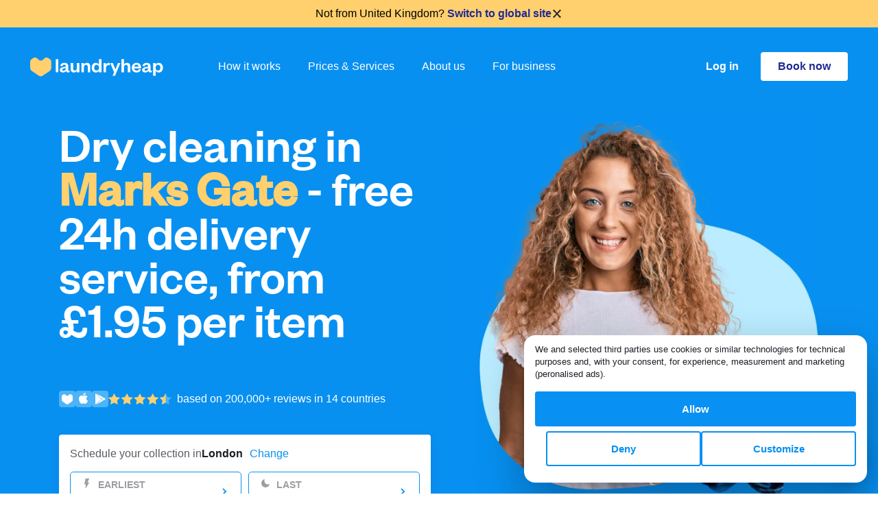

--- FILE ---
content_type: text/html; charset=utf-8
request_url: https://www.laundryheap.com/en-gb/dry-cleaning/london/marks-gate
body_size: 29066
content:
<!DOCTYPE html><html lang="en"><head><title>Dry cleaning in Marks Gate 24h delivery service: Laundryheap</title><link rel="stylesheet" href="https://prod-cdn.laundryheap.com/assets/seo_pages-0b18bec864c6be5fbcbf1062a4f696cbcf263febc33ce1e37aaedb4c411fff9e.css" media="all" /><script>window.serviceCountryCode = "GB";
window.serviceCountryCurrencyCode = "GBP";
window.serviceCountryCurrency = "£";
window.serviceCountryMinChargeCents = "2000";
window.singularUrl = "https://laundryheap.sng.link/Djy1g/9csu?_smtype=3"
window.singularUrlFallback = "https://l.sng.link/Djy1g/84t7/4bzd"</script><script src="https://prod-cdn.laundryheap.com/assets/common/polyfills-cbd8b5aab397a49def1c23c772deeb72d06e01f9e1a249bed267d49ba7709eb4.js"></script><script src="https://prod-cdn.laundryheap.com/assets/ga4-18f5f71d89521493b14d5588d4bdb55b41805925afd069c695bcdbdb158a7140.js"></script><script>trackPDPPageView(serviceCountryCode, serviceCountryCurrencyCode, 'dry_cleaning', '2012');
const item = createViewItemObject(
  'dry_cleaning',
  '2012',
  'services',
  '1'
);
trackViewItemWithCurrency(serviceCountryCurrencyCode, item);</script><link rel="icon" type="image/x-icon" href="https://prod-cdn.laundryheap.com/assets/favicon-2ff0b4d8517ee00fef0263cc2fe6c5181172a8047eb1ff57dc199db5a17b3ad0.png" /><meta charset="UTF-8" /><meta content="width=device-width, initial-scale=1.0" name="viewport" /><meta content="ie=edge" http-equiv="X-UA-Compatible" /><meta content="Book a convenient pick-up time for your dry cleaning in Marks Gate. Within 24 hours we will deliver your cleaned clothes to your home or office for free." name="description" /><meta content="laundry heap, laundryheap, laundry service, dry cleaning, laundry delivery, laundry service Marks Gate, serviced laundry, laundry delivery Marks Gate, zipjet, laundrapp, spyn, home delivery dry cleaning, laundry service Marks Gate, wash&amp;fold laundry, next day dry cleaning, laundry pickup and delivery service, drycleaners near me, dry cleaning collection, laundry &amp; dry cleaning services, delivery dry cleaning services Marks Gate, laundry collection Marks Gate, laundry pickup and delivery, drop off laundry services, home delivery laundry service, shirt service Marks Gate, laundry full service, laundry services Marks Gate, laundry wash and fold, one day dry cleaning, delivery laundry service, domestic laundry services, laundry dry cleaning, dry clean delivery Marks Gate" name="keywords" /><meta content="Dry cleaning in Marks Gate 24h delivery service: Laundryheap" property="og:title" /><meta content="Book a convenient pick-up time for your dry cleaning in Marks Gate. Within 24 hours we will deliver your cleaned clothes to your home or office for free." property="og:description" /><meta content="website" property="og:type" /><meta content="https://www.laundryheap.com/en-gb/dry-cleaning/london/marks-gate" property="og:url" /><meta content="https://prod-cdn.laundryheap.com/assets/logo-full-vertical-be452579caae5286ec8ee6a1fc6824f551c442c8bd1c5024bc36b0d63a8f1d58.jpg" property="og:image" /><meta content="1200" property="og:image:height" /><meta content="630" property="og:image:width" /><link href="https://www.laundryheap.com/en-gb/dry-cleaning/london/marks-gate" rel="canonical" /><link rel='alternate' href='https://www.laundryheap.com/en-gb/dry-cleaning/london/marks-gate' hreflang='en-GB'/> <link rel='alternate' href='https://www.laundryheap.com/en-gb/dry-cleaning/london/marks-gate' hreflang='x-default' /><style>
@font-face {
  font-family: 'FoundersGrotesk';
  src: url(https://prod-cdn.laundryheap.com/assets/founders-grotesk-web-medium-a97649c2f88d6ddde9814f5dd23c6dafd149c7b32b758b0893c0e5bc286f40b2.woff2) format('woff2');
  font-weight: 400;
  font-display: swap;
}
</style><link href="https://fonts.googleapis.com/css?family=Lato:300,400&amp;subset=latin-ext" rel="stylesheet" /><meta content="app-id=1037581290" name="apple-itunes-app" /><!--Google Tag Manager--><script>(function (w, d, s, l, i) {
    w[l] = w[l] || [];
    w[l].push({
        'gtm.start':
            new Date().getTime(), event: 'gtm.js'
    });
    var f = d.getElementsByTagName(s)[0],
        j = d.createElement(s), dl = l != 'dataLayer' ? '&l=' + l : '';
    j.async = true;
    j.src =
        'https://www.googletagmanager.com/gtm.js?id=' + i + dl;
    f.parentNode.insertBefore(j, f);
})(window, document, 'script', 'dataLayer',  "GTM-KLR4GWW");</script><script>!function (t, e) {
  var o, n, p, r;
  e.__SV || (window.posthog = e, e._i = [], e.init = function (i, s, a) {
    function g(t, e) {
      var o = e.split(".");
      2 == o.length && (t = t[o[0]], e = o[1]), t[e] = function () {
        t.push([e].concat(Array.prototype.slice.call(arguments, 0)))
      }
    }

    (p = t.createElement("script")).type = "text/javascript", p.async = !0, p.src = s.api_host + "/static/array.js", (r = t.getElementsByTagName("script")[0]).parentNode.insertBefore(p, r);
    var u = e;
    for (void 0 !== a ? u = e[a] = [] : a = "posthog", u.people = u.people || [], u.toString = function (t) {
      var e = "posthog";
      return "posthog" !== a && (e += "." + a), t || (e += " (stub)"), e
    }, u.people.toString = function () {
      return u.toString(1) + ".people (stub)"
    }, o = "capture identify alias people.set people.set_once set_config register register_once unregister opt_out_capturing has_opted_out_capturing opt_in_capturing reset isFeatureEnabled onFeatureFlags".split(" "), n = 0; n < o.length; n++) g(u, o[n]);
    e._i.push([i, s, a])
  }, e.__SV = 1)
}(document, window.posthog || []);

posthog.init("phc_FXQOLEMsswrSnZQM7ZPTb7nwCstyQA3amqRomb6Ifs", {
  api_host: 'https://hunna.laundryheap.com',
  ui_host: 'https://eu.posthog.com'
});</script></head><body><script async="true" defer="true" src="https://accounts.google.com/gsi/client"></script><div data-cancel_on_tap_outside="false" data-client_id="898887282517-7ntvnchcvb210as89ls4s7f7ps6mtb3n.apps.googleusercontent.com" data-itp_support="true" data-lh_platform="seo" data-lh_service_country="GB" data-lh_source="web" data-login_uri="https://www.laundryheap.com/google_sign_in" data-prompt_parent_id="g_id_onload" data-use_fedcm_for_prompt="true" id="g_id_onload"></div><noscript><iframe height="0" src="https://www.googletagmanager.com/ns.html?id=GTM-KLR4GWW" style="display:none;visibility:hidden" width="0"></iframe></noscript><main class="page-body"><div class="lh-nav--wrapper"><div id="topBannerContainer"><div class="d-none p-16 justify-content-center align-items-center" id="globalNotice"></div><script>
  const fetchGlobalNotice = async function () {
    let url = '/en-gb/globalnotice';
    const maxRetries = 4;
    const baseTimeout = 5000;

    if (url) {
      for (let attempt = 1; attempt <= maxRetries; attempt++) {
        const timeout = baseTimeout * Math.pow(2, attempt - 1); // Exponential backoff

        try {
          /* Fetch globalnotice async with timeout */
          const response = await Promise.race([
            fetch(url),
            new Promise((_, reject) => setTimeout(() => reject(new Error('Fetch globalNotice timeout')), timeout))
          ]);

          /* Throw error if bad response to trigger fallback */
          if (!response.ok) {
            if (response.status >= 500 && response.status < 600) {
              console.warn(`GlobalNotice server error ${response.status} ${response.statusText}; will retry`);
              continue;
            }
            console.warn(`GlobalNotice returned non-ok: ${response.status} ${response.statusText}`);
            return;
          }
          let data;
          try {
            data = await response.json();
            /* If JSON parsing is successful, break out of the loop */
            if (data && Object.keys(data).length > 0) {
              const globalNoticeEL = document.getElementById('globalNotice');

              /* Remove the d-none class and add the d-flex class */
              globalNoticeEL.classList.remove('d-none');
              globalNoticeEL.classList.add('d-flex');

              /* Set the background color of globalNoticeEL */
              globalNoticeEL.style.backgroundColor = data.background;

              /* Create a new p element */
              const p = document.createElement('p');

              p.classList.add(
                'font-14-16',
                'd-flex',
                'justify-content-center',
                'align-items-center',
                'gap-6'
              );

              /* Set the innerHTML of the p element to the HTML string of data.content */
              p.innerHTML = data.content;

              /* Add the p element to globalNoticeEL */
              globalNoticeEL.appendChild(p);

              /* Set the color of all child elements of globalNoticeEL */
              Array.from(globalNoticeEL.getElementsByTagName('*')).forEach(function (element) {
                element.style.color = data.font_color;
              });
            }

            /* Break out of the retry loop if successful */
            break;
          } catch (jsonError) {
            if (attempt === maxRetries) {
              if (window.Sentry) {
                const customError = new Error("globalnotice json could not be parsed after multiple attempts");
                customError.originalError = jsonError;
                window.Sentry.captureException(customError, {
                  extra: {
                    url: url,
                    responseText: await response.text(), // Capture the raw response text
                    originalError: jsonError,
                    attempt: attempt
                  }
                });
              }
              throw jsonError;
            }
          }
        } catch (error) {
          if (attempt === maxRetries) {
            if (window.Sentry) {
              window.Sentry.captureException(error, {
                extra: {
                  url: url,
                  message: error.message,
                  stack: error.stack,
                  attempt: attempt,
                  userAgent: navigator.userAgent
                }
              });
            }
            console.error('Fetch failed after multiple attempts:', error);
            return;
          } else {
            console.warn(`Attempt ${attempt} failed:`, error);
          }
        }
      }
    } else {
      console.warn('URL is not defined.');
    }
  };

  // Only run fetchGlobalNotice on allowed domains
  const allowedDomains = [
    "laundryheap.com",
    "staging-new.laundryheap.com",
    "lh.com",
  ];
  const hostname = window.location.hostname.replace(/^www\./, '');
  if (
    window.fetch &&
    allowedDomains.some(domain => hostname.endsWith(domain))
  ) {
    fetchGlobalNotice();
  } else if (!window.fetch) {
    console.warn('Fetch not supported in this browser.');
  } else {
    console.warn('fetchGlobalNotice not run: domain not allowed:', hostname);
  }
</script><div class="p-8 gap-12 justify-content-center align-items-center" id="countrySwitchBanner"><p>Not from <span id="countrySwitchBannerCurrentName"></span>? <a id="countrySwitchBannerUrl" class="dark-blue fw-bold" href="#">Switch to global site</a></p><img height="16" width="16" id="countrySwitchBannerClose" class="clickable" alt="Modal close" src="https://prod-cdn.laundryheap.com/assets/icons/modal_close-46ff61a3e998c3c13833ed2e4c11dbf2601203f8b359f7bf79b7eb58a80c9eff.svg" /></div></div><div class="lh-nav"><div class="lh-nav--logo me-md-80"><a aria-label="Laundryheap homepage" class="d-block" href="/en-gb"><svg xmlns="http://www.w3.org/2000/svg" width="194" height="29" viewBox="0 0 194 29" fill="none" class="d-block">
<path d="M37.3223 3.27734V22.4H40.9481V3.27734H37.3223Z" fill="white"></path>
<path fill-rule="evenodd" clip-rule="evenodd" d="M55.5331 13.81C55.5331 10.289 53.267 8.6499 49.8224 8.6499C46.2872 8.6499 44.2024 10.5622 43.7492 13.294L47.0426 13.5975C47.3448 12.2923 48.1606 11.3817 49.6714 11.3817C51.2123 11.3817 51.9979 12.2923 51.9979 13.7796V14.0832L48.3419 14.8116C45.3204 15.4187 43.2657 16.4811 43.2657 19.0308C43.2657 21.3376 44.9578 22.7339 47.7376 22.7339C49.7016 22.7339 51.5145 21.9143 52.2699 20.3663C52.6022 21.8233 53.5691 22.7035 55.0799 22.7035C56.2885 22.7035 57.0137 22.3089 57.5878 21.8536V19.911C57.195 20.0931 56.8324 20.1842 56.4698 20.1842C55.8957 20.1842 55.5331 19.8503 55.5331 19.1522V13.81ZM51.9979 16.6025C51.9979 18.7576 50.5476 20.2146 48.644 20.2146C47.4959 20.2146 46.8009 19.6682 46.8009 18.7576C46.8009 17.422 47.9189 17.1489 49.4901 16.815L51.9979 16.2686V16.6025Z" fill="white"></path>
<path d="M65.1704 19.911C66.9531 19.911 68.0408 18.4541 68.0408 16.1776V9.01414H71.6667V22.4H68.0408V20.2146C67.3459 21.7626 65.7747 22.7642 63.7503 22.7642C60.2151 22.7642 59.0065 20.3663 59.0065 17.3917V9.01414H62.6323V16.6632C62.6323 18.6969 63.3877 19.911 65.1704 19.911Z" fill="white"></path>
<path d="M78.3632 15.2366C78.3632 12.9904 79.5113 11.5335 81.3545 11.5335C83.1372 11.5335 83.953 12.7173 83.953 14.7813V22.4H87.5788V14.0528C87.5788 11.0782 86.2796 8.6499 82.7142 8.6499C80.7199 8.6499 79.0279 9.68192 78.3632 11.1996V9.01414H74.7373V22.4H78.3632V15.2366Z" fill="white"></path>
<path fill-rule="evenodd" clip-rule="evenodd" d="M103.94 22.4H100.314V19.8503C99.7098 21.459 98.0782 22.7642 95.7214 22.7642C91.7632 22.7642 89.7085 19.6682 89.7085 15.7222C89.7085 11.7763 91.7632 8.6499 95.7214 8.6499C98.0782 8.6499 99.7098 9.9551 100.314 11.5942V3.27734H103.94V22.4ZM96.8091 19.911C98.8638 19.911 100.344 18.4237 100.344 15.9651V15.4491C100.344 13.0208 98.8638 11.5031 96.8091 11.5031C94.543 11.5031 93.3646 13.1726 93.3646 15.7222C93.3646 18.2416 94.543 19.911 96.8091 19.911Z" fill="white"></path>
<path d="M116.204 9.19626C115.811 8.86238 115.147 8.6499 114.331 8.6499C112.488 8.6499 111.098 10.0462 110.614 11.5638V9.01414H106.989V22.4H110.614V15.783C110.614 13.3547 111.884 12.0191 113.757 12.0191C114.633 12.0191 115.237 12.2013 115.932 12.5958L116.204 9.19626Z" fill="white"></path>
<path d="M131.436 9.01414L123.791 27.378H120.226L122.28 22.4607L116.751 9.01414H120.558L124.184 18.1505H124.305L127.9 9.01414H131.436Z" fill="white"></path>
<path d="M136.699 15.2366C136.699 12.9904 137.847 11.5335 139.69 11.5335C141.473 11.5335 142.289 12.7173 142.289 14.7813V22.4H145.914V14.0528C145.914 11.0782 144.615 8.6499 141.05 8.6499C139.056 8.6499 137.363 9.68192 136.699 11.1996V3.27734H133.073V22.4H136.699V15.2366Z" fill="white"></path>
<path fill-rule="evenodd" clip-rule="evenodd" d="M155.235 20.0021C157.018 20.0021 158.076 19.2432 158.589 17.7256L161.52 18.0291C160.825 21.0037 158.529 22.7642 155.115 22.7642C151.005 22.7642 148.044 20.1235 148.044 15.9044C148.044 11.6852 151.035 8.6499 155.024 8.6499C159.375 8.6499 161.611 11.6852 161.611 15.3277V16.6329H151.61C151.73 18.6058 153.271 20.0021 155.235 20.0021ZM154.994 11.321C152.999 11.321 152.002 12.6869 151.67 14.3563H158.076C157.955 12.8083 157.018 11.321 154.994 11.321Z" fill="white"></path>
<path fill-rule="evenodd" clip-rule="evenodd" d="M175.48 13.81C175.48 10.289 173.213 8.6499 169.769 8.6499C166.234 8.6499 164.149 10.5622 163.696 13.294L166.989 13.5975C167.291 12.2923 168.107 11.3817 169.618 11.3817C171.159 11.3817 171.944 12.2923 171.944 13.7796V14.0832L168.288 14.8116C165.267 15.4187 163.212 16.4811 163.212 19.0308C163.212 21.3376 164.904 22.7339 167.684 22.7339C169.648 22.7339 171.461 21.9143 172.216 20.3663C172.549 21.8233 173.516 22.7035 175.026 22.7035C176.235 22.7035 176.96 22.3089 177.534 21.8536V19.911C177.141 20.0931 176.779 20.1842 176.416 20.1842C175.842 20.1842 175.48 19.8503 175.48 19.1522V13.81ZM171.944 16.6025C171.944 18.7576 170.494 20.2146 168.591 20.2146C167.442 20.2146 166.747 19.6682 166.747 18.7576C166.747 17.422 167.865 17.1489 169.437 16.815L171.944 16.2686V16.6025Z" fill="white"></path>
<path fill-rule="evenodd" clip-rule="evenodd" d="M187.47 22.7642C185.083 22.7642 183.482 21.459 182.877 19.8503V27.378H179.252V9.01414H182.877V11.5942C183.482 9.9551 185.083 8.6499 187.47 8.6499C191.398 8.6499 193.483 11.7763 193.483 15.7222C193.483 19.6682 191.398 22.7642 187.47 22.7642ZM186.352 11.5031C184.298 11.5031 182.847 13.0208 182.847 15.4491V15.9651C182.847 18.4237 184.298 19.911 186.352 19.911C188.649 19.911 189.827 18.2416 189.827 15.7222C189.827 13.1726 188.649 11.5031 186.352 11.5031Z" fill="white"></path>
<path class="heart" d="M1.87927 3.50891C0.742539 4.3123 0.065918 5.62262 0.065918 7.02057V15.9498C0.065918 17.9088 1.04509 19.7364 2.6714 20.8128L13.0621 27.6902C14.484 28.6314 16.3258 28.6314 17.7477 27.6902L28.1384 20.8128C29.7647 19.7364 30.7439 17.9088 30.7439 15.9498V7.02057C30.7439 5.62262 30.0672 4.3123 28.9305 3.50891L26.27 1.62854C24.6761 0.502087 22.5265 0.605744 21.0469 1.88039L18.1776 4.35243C16.5816 5.72744 14.2282 5.72744 12.6322 4.35243L9.76283 1.88039C8.28331 0.605742 6.13364 0.502088 4.53981 1.62854L1.87927 3.50891Z" fill="#FFD06D"></path>
</svg>
</a></div><div class="lh-nav--nav"><a href="/en-gb/how-it-works">How it works</a><a href="/en-gb/pricing">Prices &amp; Services</a><a href="/en-gb/why-us">About us</a><a href="/en-gb/commercial-laundry">For business</a></div><div class="lh-nav-spacer"></div><div class="lh-nav--right"><a class="login-button me-32 d-none d-md-block" href="https://app.laundryheap.com?country=GB&amp;language=en&amp;city=1">Log in</a><div class="lh-nav--cta"><a class="button button-primary-white d-none d-md-block" href="https://app.laundryheap.com/booking?country=GB&amp;language=en&amp;city=1">Book now</a><a class="button button-primary-white d-md-none" href="https://app.laundryheap.com/booking?country=GB&amp;language=en&amp;city=1">Book</a></div><div class="lh-nav--toggle menu-toggle"><svg xmlns="http://www.w3.org/2000/svg" width="27" height="18" viewBox="0 0 27 18" fill="none">
<rect width="27" height="2" fill="white"></rect>
<rect y="8" width="27" height="2" fill="white"></rect>
<rect y="16" width="27" height="2" fill="white"></rect>
</svg>
</div></div></div></div><div class="lh-nav-fullscreen"><div class="lh-nav light"><div class="lh-nav--logo"><a href="/"><img width="184" height="27" alt="Laundryheap logo on fullscreen navigation" loading="lazy" src="https://prod-cdn.laundryheap.com/assets/brand/logo_ondemand_black-6a2dfa21f4604f075a57d45e14ffce5bbb2a74e5808bab73dd6a38aaeb73f443.svg" /></a></div><div class="lh-nav-spacer"></div><div class="lh-nav--right"><div class="lh-nav--cta"><a class="button button-primary d-none d-md-block" href="https://app.laundryheap.com/booking?country=GB&amp;language=en&amp;city=1">Book now</a><a class="button button-primary d-md-none" href="https://app.laundryheap.com/booking?country=GB&amp;language=en&amp;city=1">Book</a></div><div class="lh-nav--toggle menu-toggle"><img width="20" height="20" loading="lazy" alt="Close x" src="https://prod-cdn.laundryheap.com/assets/close_x-ad0df7f3fbd4c747e007e180a858076c78d725a4cffe6a320c4c935dbc6faf5f.svg" /></div></div></div><div class="lh-nav-fullscreen--body"><div class="lh-nav-fullscreen--links"><a href="/en-gb/how-it-works">How it works</a><a href="/en-gb/pricing">Prices &amp; Services</a><a href="/en-gb/why-us">About us</a><a href="/en-gb/commercial-laundry">For business</a><a href="https://app.laundryheap.com?country=GB&amp;language=en&amp;city=1">Log in</a></div><div class="lh-nav-fullscreen--footer"><div class="lh-nav-fullscreen--footer--section"><h5>Download our mobile app</h5><a class="ios" href="https://laundryheap.sng.link/Djy1g/9csu?_smtype=3"><img width="128" height="39" loading="lazy" alt="App store2x" src="https://prod-cdn.laundryheap.com/assets/app_stores/app_store2x-a73b1c878a8772f8f5cea32472ec7cfd2b6f1fd21dde21c6836ff2f4d8eb9c8e.png" /></a><a class="android" href="https://laundryheap.sng.link/Djy1g/9csu?_smtype=3"><img width="128" height="39" loading="lazy" alt="Play store2x" src="https://prod-cdn.laundryheap.com/assets/app_stores/play_store2x-1529597177b6267b5a63d73a4174ba925a2f204a36871e247bfc944c477e3593.png" /></a></div><div class="lh-nav-fullscreen--footer--section"><h5>Follow us</h5><div class="social-row"><a href="https://www.facebook.com/laundryheap" rel="noopener" target="_blank"><img width="38" height="38" loading="lazy" alt="Facebook" src="https://prod-cdn.laundryheap.com/assets/social/new/facebook-31f3c36b2cd22528dfcd0ff00cce57354300ddb52357c97a26d41bc43f5adaed.png" /></a><a href="https://www.instagram.com/laundryheap_global" rel="noopener" target="_blank"><img width="38" height="38" loading="lazy" alt="Instagram" src="https://prod-cdn.laundryheap.com/assets/social/new/instagram-34c2b6748ad2dc63281aec8d3ccb6fcae92ff0658a1bd5427e7d03ea0a7639c7.png" /></a><a href="https://www.linkedin.com/company/laundryheap" rel="noopener" target="_blank"><img width="38" height="38" loading="lazy" alt="Linkedin" src="https://prod-cdn.laundryheap.com/assets/social/new/linkedin-577ad0d33a91ce5cf4af7d2f475fe422844f107aaa1fb460ef8a1d225b329368.png" /></a></div></div><div class="mb-32"><div class="d-flex flex-row align-items-center gap-16"><a class="footer-locale-button" href="https://www.laundryheap.com?clear_country_cookie=true"><img width="24" height="24" loading="lazy" alt="Pin" src="https://prod-cdn.laundryheap.com/assets/locale_picker/pin-a97cd2ea1f157014c72e0477b727bbf9cd40c661fc477ae6a66300ebcb782b94.svg" /><span>United Kingdom</span><img width="16" height="16" loading="lazy" alt="Dropdown" src="https://prod-cdn.laundryheap.com/assets/icons/dropdown-819d3d4a818468a06515caf5469f68e51f3e27173dee64a189bf27604ad1298e.svg" /></a></div><script src="https://prod-cdn.laundryheap.com/assets/common/locale_picker-f0c17b65c41c0d56d36fed8824fe54532abe5cc02f024606e28a4765bd7a7e0e.js" defer="defer"></script></div></div></div></div><script src="https://prod-cdn.laundryheap.com/assets/common/nav-512f9d1c9382b9f041d76a1696c076e53206016f8bdeed496a209e9c7494f3c3.js" defer="defer"></script><div class="landing-hero-wrapper dynamic-top-padding pt-lg-114 pt-md-90"><div class="container"><div class="row align-items-start d-flex flex-column flex-md-row"><div class="col-12 col-md-6 mt-md-64 mt-40"><h1 class="page-title mb-24"><span class="mb-72 d-block"><span>Dry cleaning in</span><br /><span class="text-lowercase"><span class="city fw-bold text-capitalize">Marks Gate</span> - free 24h delivery service, from <span class="text-uppercase">£1.95</span> per item</span></span></h1><div class="landing-hero-social-proof col-auto text-body-main px-0 me-8 d-flex gap-4 mb-40 flex-wrap"><div class="landing-hero-links gap-8 d-flex align-items-center"><img width="24" height="24" loading="lazy" alt="Heart white" src="https://prod-cdn.laundryheap.com/assets/landing/icons/heart_white-a568762b34afabddd46fd849ca9a214364f55c722c47cd1d1f5ed31af99bf3da.svg" /><a class="d-flex ios" href="https://apps.apple.com/gb/app/laundryheap-on-demand-laundry/id1037581290"><img width="24" height="24" loading="lazy" alt="Appstoreblue" src="https://prod-cdn.laundryheap.com/assets/landing/icons/appStoreBlue-c11d4b8584fd12b26ac724f3577c489bd3544939b149652cdb2a09c6fc05d497.svg" /></a><a class="d-flex android" href="https://play.google.com/store/apps/details?id=com.encureit.laundryheap"><img width="24" height="24" loading="lazy" alt="Playstoreblue" src="https://prod-cdn.laundryheap.com/assets/landing/icons/playStoreBlue-64e5095691e856b2395401605ea7aac3ac6ff7b581462f76244026686fd27e61.svg" /></a></div><div class="landing-hero-stars d-flex align-items-center"><img width="92" height="16" loading="lazy" alt="Stars yellow blue" src="https://prod-cdn.laundryheap.com/assets/landing/testimonials/stars_yellow_blue-b93670de760275330b56cd630db8744e017d34e551ad29dd47bf614957bff67e.svg" /></div><span class="ms-md-8 white">based on 200,000+ reviews in 14 countries</span></div><div class="mb-24 d-none trustpilot-widget d-inline-flex" data-background="light" data-businessunit-id="568a82500000ff0005872fa1" data-external-elements-color="dark" data-headline="star" data-locale="en-US" data-style-size="S" data-style-width="100%" data-support-text="review-number" data-template-id="54197383fd9dceac42a68694" data-text-color="dark" data-token="6db0eb73-75bc-4611-abed-ccd7561e0594"><a href="https://www.trustpilot.com/review/laundryheap.com" rel="noopener" target="_blank">Trustpilot</a></div><script src="https://prod-cdn.laundryheap.com/assets/feature_flags/trustpilot_emirates_assets_flag-58a2567f774248911689c539efa1e43c3cf18db59ab2c1c83e0723c0beba0836.js" defer="defer"></script><a class="emirates-skywards-mini-widget d-flex align-items-center justify-content-between px-16 py-8 rounded-border-4 bg-white border-light-grey mb-24 fit-content emirates-skywards-widget d-none" href="https://www.laundryheap.com/blog/earn-emirates-skywards-miles-laundryheap/" rel="noopener" target="_blank"><span class="fw-600 font-16-20 dark-grey">Earn Miles with Laundryheap</span><img height="40" width="40" class="ms-16" loading="lazy" alt="Emirates-skywards" src="https://prod-cdn.laundryheap.com/assets/emirates-skywards-f45eedf2da247e0747d7505430cfaf057b5126f635cfc35aabb21e70744835ac.svg" /></a><div class="timeslots-desktop d-none d-md-block mb-112"><div class="timeslot-picker"><div class="timeslot-picker--header"><span class="prompt text-body-main">Schedule your collection in</span><span class="city text-body-main loading"><div class="city-loader"></div><div class="city-fallback">London</div></span><span class="change-city text-button text-body-main"><span class="clickable">Change</span></span></div><div class="timeslot-city-switcher"><div class="timeslot-city-switcher--list"><a href="/en-gb/birmingham"><div class="timeslot-city-switcher--city" data-id="3">Birmingham</div></a><a href="/en-gb/edinburgh"><div class="timeslot-city-switcher--city" data-id="48">Edinburgh</div></a><a href="/en-gb/london"><div class="timeslot-city-switcher--city active" data-id="1">London</div></a><a href="/en-gb/manchester"><div class="timeslot-city-switcher--city" data-id="2">Manchester</div></a></div><a href="https://www.laundryheap.com?clear_country_cookie=true"><div class="timeslot-city-switcher--not-found text-body-main">Not in United Kingdom?</div></a></div><div class="timeslot-picker--content"><div class="slots timeslot-picker--timeslots" data-city-id="1" data-com-country="en-gb"><a href="https://app.laundryheap.com/booking?country=GB&amp;language=en&amp;city=1"><div class="slot"><div class="slot--content"><div class="slot--header"><svg xmlns="http://www.w3.org/2000/svg" width="16" height="16" viewBox="0 0 16 16" fill="none" class="timeslot-icon">
<path class="icon-path" d="M5.89267 15C5.85523 15 5.81779 15 5.78035 14.9619C5.62994 14.9239 5.51696 14.7349 5.51696 14.5833L6.1935 9.43781H4.39041C4.27743 9.43781 4.16512 9.39975 4.08957 9.28622C4.01469 9.21076 3.97725 9.09723 4.01469 8.9837L5.6673 1.30318C5.70474 1.11353 5.85516 1 6.04302 1H10.6561C10.7691 1 10.9188 1.07612 10.9563 1.18965C10.9944 1.30318 11.0318 1.4541 10.9563 1.56763L8.52195 6.78923H10.5497C10.7001 6.78923 10.8131 6.86469 10.888 6.97822C10.9628 7.09175 10.9628 7.24333 10.888 7.35686L6.231 14.8103C6.15546 14.9238 6.04314 14.9999 5.89273 14.9999L5.89267 15Z" fill="#9C9EA3"></path>
</svg>
earliest</div><div class="slot--timeslot"><div class="timeslot-loader"></div></div></div><img class="slot--arrow" width="16" height="16" alt="Arrow" src="https://prod-cdn.laundryheap.com/assets/landing/timeslots/arrow-6fee49720a6e397b7fa1a19732d28226900d958678b203d7022e39749efe8c50.svg" /></div></a><a href="https://app.laundryheap.com/booking?country=GB&amp;language=en&amp;city=1"><div class="slot"><div class="slot--content"><div class="slot--header"><svg xmlns="http://www.w3.org/2000/svg" width="16" height="16" viewBox="0 0 16 16" fill="none" class="timeslot-icon">
<path fill="#9C9EA3" class="icon-path" d="M6.29347 2.02792C6.22784 2.02792 6.18409 2.02792 6.14033 2.04979C3.69033 2.92479 2.04967 5.24347 2.02783 7.84663C2.02783 11.2153 4.78415 13.9716 8.15283 13.9716C10.756 13.9716 13.0747 12.3091 13.9278 9.85913C13.9497 9.81538 13.9497 9.77163 13.9497 9.706C13.9497 9.46537 13.7528 9.2685 13.5122 9.2685C13.4685 9.2685 13.4028 9.2685 13.3591 9.29037C12.8122 9.48724 12.2216 9.57474 11.6309 9.59662C8.72158 9.59662 6.38092 7.25596 6.38092 4.34662C6.38092 3.75599 6.49029 3.18726 6.68717 2.61846C6.70904 2.57471 6.70904 2.53096 6.70904 2.46533C6.73092 2.2247 6.53404 2.0497 6.29341 2.02783L6.29347 2.02792Z"></path>
</svg>
last</div><div class="slot--timeslot"><div class="timeslot-loader"></div></div></div><img class="slot--arrow" width="16" height="16" alt="Arrow" src="https://prod-cdn.laundryheap.com/assets/landing/timeslots/arrow-6fee49720a6e397b7fa1a19732d28226900d958678b203d7022e39749efe8c50.svg" /></div></a><div class="footer"><a href="https://app.laundryheap.com/booking?country=GB&amp;language=en&amp;city=1"><span class="text-button text-body-main">See all slots</span></a></div></div><div class="timeslot-picker--fallback"><a class="button button-primary d-flex align-items-center no-timeslots-button justify-content-center" href="https://app.laundryheap.com/booking?country=GB&amp;language=en&amp;city=1"><img height="16" width="16" class="d-block me-5" alt="Heart white" src="https://prod-cdn.laundryheap.com/assets/icons/heart_white-117fdb4f110292d2f78f72bb704924b1a1265bf624167f60bffaadf8bc731341.svg" /><span>Schedule your pickup</span></a></div></div></div><script src="https://prod-cdn.laundryheap.com/assets/landing/timeslots-99365b4e14e90e5ca76d173bbfeeb8c5fadaf9fdc9487716da0545434a9dc5e6.js" defer="defer"></script></div></div><div class="col-9 col-md-6 align-self-end align-self-md-start mt-0 mt-md-64 mb-32 mb-md-0 d-none d-md-block"><picture><source srcset="https://prod-cdn.laundryheap.com/assets/landing/hero/europe_05x-e23c555550c6284cb3b40aa3490660ffa9ab0dd0dd394c4045835991f85f03b3.avif" type="image/avif" media="(max-width: 576px)">
<source srcset="https://prod-cdn.laundryheap.com/assets/landing/hero/europe_1x-9479e4332f79672b5740eaa5dac10e3a89c71e69934b2ec3454f86cca718a444.avif" type="image/avif" media="(min-width: 576px) and (max-width: 768px)">
<source srcset="https://prod-cdn.laundryheap.com/assets/landing/hero/europe_2x-84ba6531f5d54ec36e102db75557217e96b2af462f95154931d2202acdb33bfa.avif" type="image/avif" media="(min-width: 768px)">
<source srcset="https://prod-cdn.laundryheap.com/assets/landing/hero/europe_05x-8239a12bc90cc1b2dd372777a2bc58efbe46aa48c1b006e47b04b0e1d761c7d3.webp" type="image/webp" media="(max-width: 576px)">
<source srcset="https://prod-cdn.laundryheap.com/assets/landing/hero/europe_1x-1771b715bb9a557d230a56be185d0473be4aba30fafa9bf78a80796e65ac0024.webp" type="image/webp" media="(min-width: 576px) and (max-width: 768px)">
<source srcset="https://prod-cdn.laundryheap.com/assets/landing/hero/europe_2x-f36406245d6e8f7ac31efb3b1e900014c9697b5326d2ccb6256e5d5dda8f8467.webp" type="image/webp" media="(min-width: 768px)">
<source srcset="https://prod-cdn.laundryheap.com/assets/landing/hero/europe_05x-d05a1efbea43adcf1082ed3cf4b0d59e3ddb43cfeca3db576c2476a27553911e.jpg" media="(max-width: 576px)">
<source srcset="https://prod-cdn.laundryheap.com/assets/landing/hero/europe_1x-6566188e36a195fdb2d1f7dc14627fd9221a6a8b2a43a4df8aa9f7e4033c829d.jpg" media="(min-width: 576px) and (max-width: 768px)">
<source srcset="https://prod-cdn.laundryheap.com/assets/landing/hero/europe_2x-45f94d1b0282fe5831ca474014e73457fdc71072ae5025cb6cc2ba48d283f5a8.jpg" media="(min-width: 768px)"><img class="img-fluid" width="621" height="626" alt="Europe 1x" src="https://prod-cdn.laundryheap.com/assets/landing/hero/europe_1x-6566188e36a195fdb2d1f7dc14627fd9221a6a8b2a43a4df8aa9f7e4033c829d.jpg" /></picture></div></div></div><div class="timeslots-mobile d-block d-md-none"><div class="timeslot-picker"><div class="timeslot-picker--header"><span class="prompt text-body-main">Schedule your collection in</span><span class="city text-body-main loading"><div class="city-loader"></div><div class="city-fallback">London</div></span><span class="change-city text-button text-body-main"><span class="clickable">Change</span><select name="cities-mobile" id="cities-mobile" class="d-block d-md-none"><option data-url="/en-gb/birmingham" value="3">Birmingham</option>
<option data-url="/en-gb/edinburgh" value="48">Edinburgh</option>
<option data-url="/en-gb/london" selected="selected" value="1">London</option>
<option data-url="/en-gb/manchester" value="2">Manchester</option>
<option data-url="https://www.laundryheap.com?clear_country_cookie=true" value="-1">Not in United Kingdom?</option></select></span></div><div class="timeslot-city-switcher"><div class="timeslot-city-switcher--list"><a href="/en-gb/birmingham"><div class="timeslot-city-switcher--city" data-id="3">Birmingham</div></a><a href="/en-gb/edinburgh"><div class="timeslot-city-switcher--city" data-id="48">Edinburgh</div></a><a href="/en-gb/london"><div class="timeslot-city-switcher--city active" data-id="1">London</div></a><a href="/en-gb/manchester"><div class="timeslot-city-switcher--city" data-id="2">Manchester</div></a></div><a href="https://www.laundryheap.com?clear_country_cookie=true"><div class="timeslot-city-switcher--not-found text-body-main">Not in United Kingdom?</div></a></div><div class="timeslot-picker--content"><div class="slots timeslot-picker--timeslots" data-city-id="1" data-com-country="en-gb"><a href="https://app.laundryheap.com/booking?country=GB&amp;language=en&amp;city=1"><div class="slot"><div class="slot--content"><div class="slot--header"><svg xmlns="http://www.w3.org/2000/svg" width="16" height="16" viewBox="0 0 16 16" fill="none" class="timeslot-icon">
<path class="icon-path" d="M5.89267 15C5.85523 15 5.81779 15 5.78035 14.9619C5.62994 14.9239 5.51696 14.7349 5.51696 14.5833L6.1935 9.43781H4.39041C4.27743 9.43781 4.16512 9.39975 4.08957 9.28622C4.01469 9.21076 3.97725 9.09723 4.01469 8.9837L5.6673 1.30318C5.70474 1.11353 5.85516 1 6.04302 1H10.6561C10.7691 1 10.9188 1.07612 10.9563 1.18965C10.9944 1.30318 11.0318 1.4541 10.9563 1.56763L8.52195 6.78923H10.5497C10.7001 6.78923 10.8131 6.86469 10.888 6.97822C10.9628 7.09175 10.9628 7.24333 10.888 7.35686L6.231 14.8103C6.15546 14.9238 6.04314 14.9999 5.89273 14.9999L5.89267 15Z" fill="#9C9EA3"></path>
</svg>
earliest</div><div class="slot--timeslot"><div class="timeslot-loader"></div></div></div><img class="slot--arrow" width="16" height="16" alt="Arrow" src="https://prod-cdn.laundryheap.com/assets/landing/timeslots/arrow-6fee49720a6e397b7fa1a19732d28226900d958678b203d7022e39749efe8c50.svg" /></div></a><a href="https://app.laundryheap.com/booking?country=GB&amp;language=en&amp;city=1"><div class="slot"><div class="slot--content"><div class="slot--header"><svg xmlns="http://www.w3.org/2000/svg" width="16" height="16" viewBox="0 0 16 16" fill="none" class="timeslot-icon">
<path fill="#9C9EA3" class="icon-path" d="M6.29347 2.02792C6.22784 2.02792 6.18409 2.02792 6.14033 2.04979C3.69033 2.92479 2.04967 5.24347 2.02783 7.84663C2.02783 11.2153 4.78415 13.9716 8.15283 13.9716C10.756 13.9716 13.0747 12.3091 13.9278 9.85913C13.9497 9.81538 13.9497 9.77163 13.9497 9.706C13.9497 9.46537 13.7528 9.2685 13.5122 9.2685C13.4685 9.2685 13.4028 9.2685 13.3591 9.29037C12.8122 9.48724 12.2216 9.57474 11.6309 9.59662C8.72158 9.59662 6.38092 7.25596 6.38092 4.34662C6.38092 3.75599 6.49029 3.18726 6.68717 2.61846C6.70904 2.57471 6.70904 2.53096 6.70904 2.46533C6.73092 2.2247 6.53404 2.0497 6.29341 2.02783L6.29347 2.02792Z"></path>
</svg>
last</div><div class="slot--timeslot"><div class="timeslot-loader"></div></div></div><img class="slot--arrow" width="16" height="16" alt="Arrow" src="https://prod-cdn.laundryheap.com/assets/landing/timeslots/arrow-6fee49720a6e397b7fa1a19732d28226900d958678b203d7022e39749efe8c50.svg" /></div></a><div class="footer"><a href="https://app.laundryheap.com/booking?country=GB&amp;language=en&amp;city=1"><span class="text-button text-body-main">See all slots</span></a></div></div><div class="timeslot-picker--fallback"><a class="button button-primary d-flex align-items-center no-timeslots-button justify-content-center" href="https://app.laundryheap.com/booking?country=GB&amp;language=en&amp;city=1"><img height="16" width="16" class="d-block me-5" alt="Heart white" src="https://prod-cdn.laundryheap.com/assets/icons/heart_white-117fdb4f110292d2f78f72bb704924b1a1265bf624167f60bffaadf8bc731341.svg" /><span>Schedule your pickup</span></a></div></div></div><script src="https://prod-cdn.laundryheap.com/assets/landing/timeslots-99365b4e14e90e5ca76d173bbfeeb8c5fadaf9fdc9487716da0545434a9dc5e6.js" defer="defer"></script></div></div><script>
const stopCityLoader = function() {
  const cityElements = document.querySelectorAll('.timeslot-picker--header .city');
  cityElements.forEach(function(element) {
    if (element) {
      element.classList.remove('loading');
      const cityLoader = element.querySelector('.city-loader');
      const cityFallback = element.querySelector('.city-fallback');
      if (cityLoader) cityLoader.style.display = 'none';
      if (cityFallback) cityFallback.style.display = 'block';
    }
  });
}

const fetchTimeslots = async function() {
  let timeslotsContainers = document.querySelectorAll('.timeslot-picker--timeslots');
  let timeslotFallbacks = document.querySelectorAll('.timeslot-picker--fallback');
  
  if(timeslotsContainers.length > 0) {
    let cityId = timeslotsContainers[0].dataset.cityId;
    let comCountry = timeslotsContainers[0].dataset.comCountry;

    let url = null;

    if (comCountry) {
      url =  `/${comCountry}/timeslots/${cityId}`;
    } else {
      url =  `/timeslots/${cityId}`;
    }

    /* Timestamp for caching purposes - does not cache */
    url = url + '?_=' + new Date().getTime();

    if(url) {
      /* Set a timeout */
      const timeout = 4000;

      let controller = null;
      let timeOutId = null;

      if(window.AbortController) {
        controller = new AbortController();

        /* Controller that triggers abort after 4s */
        timeOutId = setTimeout(function() {
          controller.abort();
        }, timeout);
      }

      try {
        /* Fetch timeslots async */
        const response = await fetch(url, {
          signal: controller && controller.signal
        });

        /* Throw error if bad response to trigger fallback */
        if(!response.ok) {
          throw Error(response.statusText);
        }

        /* Get the contents */
        const script = await response.text();

        /* Clear request timeout */
        if(timeOutId) {
          clearTimeout(timeOutId);
        }

        /* Append a script that displays timeslots */
        const scriptTag = document.createElement('script');
        scriptTag.innerHTML = script;
        scriptTag.type = 'text/javascript';
        document.head.appendChild(scriptTag);
      } catch (error) {
        stopCityLoader();
        /* Hide the normal containers */
        for (const timeslotContainer of timeslotsContainers) {
          timeslotContainer.style.display = "none";
        }
        /* Show the fallbacks (desktop and mobile) */
        for (const timeslotFallback of timeslotFallbacks) {
          timeslotFallback.style.display = "block";
        }
      }
    }
  }
}
/* Check if document is still loading */
if (document.readyState === 'loading') {  // Loading hasn't finished yet
  document.addEventListener('DOMContentLoaded', fetchTimeslots);
} else {  // loading has already fired
  fetchTimeslots();
}
</script><script>// These variables are needed for dynamic title city loading based on users location
// The logic is app/assets/javascripts/landing/script.js in function fetchAndSetHeroCity
const landingHeroCities = ["London", "Birmingham", "Edinburgh", "Manchester"];
const landingLocationDataUrl = "/en-gb/location-data";
const landingHeroPrimaryCity = "London"
const landingHeroTurnaroundTitle = "Laundry & dry cleaning with 24h delivery"</script><script src="https://prod-cdn.laundryheap.com/assets/landing/hero-a6b40ab30e42b2216b1168f664055fac2f3078718aa7238b09ebf0160b272b2c.js" defer="defer"></script><div class="how-it-works--wrapper mt-md-40"><div class="container px-0 px-md-16"><div class="how-it-works-home bg-light-yellow rounded-border-16 pt-64 pb-40 overflow-hidden"><div class="how-it-works-home-top px-md-72 position-relative"><div class="how-it-works-home-top-header mb-40 px-16 px-md-0"><h2 class="dark-blue mb-18 col-12 col-lg-6 mb-md-24">We&#39;ll take care of your dry cleaning.</h2><a class="fw-bold font-18-20 d-flex align-items-center" href="/en-gb/how-it-works">How our dry cleaning works<img height="24" width="24" loading="lazy" alt="Arrowbigger" src="https://prod-cdn.laundryheap.com/assets/landing/icons/arrowBigger-0fe6373d63ad25fcdd4f8da3bab4bb00b2fc4532c7284ee1c29ff004cab5fb6e.svg" /></a></div><div class="how-it-works-home-top-content mb-40"><div class="how-it-works-home-top-content-bg position-absolute"><picture><source srcset="https://prod-cdn.laundryheap.com/assets/landing/how_it_works_05x-e66fee8a914277db8b33c65c2e108ecdd11cfe635340b0730a96fabf66059be2.avif" type="image/avif" media="(max-width: 576px)">
<source srcset="https://prod-cdn.laundryheap.com/assets/landing/how_it_works_1x-21b0a67483ec4f26226d193b99d74bb50a9ab774b82dd76361be28ea13a2ea2f.avif" type="image/avif" media="(min-width: 576px) and (max-width: 768px)">
<source srcset="https://prod-cdn.laundryheap.com/assets/landing/how_it_works_2x-a3388846495e8f88da955dc071dc3ef14693cf23dcc96008d3931a1d676ec0a4.avif" type="image/avif" media="(min-width: 768px)">
<source srcset="https://prod-cdn.laundryheap.com/assets/landing/how_it_works_05x-0b83a5637aaf49d3d88ff07b5b8b7dac851a18b632eff4d8ca86008fab295ecf.webp" type="image/webp" media="(max-width: 576px)">
<source srcset="https://prod-cdn.laundryheap.com/assets/landing/how_it_works_1x-6f36afbb463cdfc03b762c6208338f6b0f9cc26fab6390f3409e4cd5e7dcc79c.webp" type="image/webp" media="(min-width: 576px) and (max-width: 768px)">
<source srcset="https://prod-cdn.laundryheap.com/assets/landing/how_it_works_2x-9e241777c445b094a09d4e5ca8368e84196337cd2e0131cb36c12c5a35ffd42c.webp" type="image/webp" media="(min-width: 768px)">
<source srcset="https://prod-cdn.laundryheap.com/assets/landing/how_it_works_05x-67b2a4610d0ffac81c049bd5a9f993d56578de53ac367986ad4fb8570371a408.jpg" media="(max-width: 576px)">
<source srcset="https://prod-cdn.laundryheap.com/assets/landing/how_it_works_1x-7ecd44750aad6c5f8f1c838d5ab9de77dfc0294e259fbbe0470dc995c85579a7.jpg" media="(min-width: 576px) and (max-width: 768px)">
<source srcset="https://prod-cdn.laundryheap.com/assets/landing/how_it_works_2x-2761e5b79d394270f422a3350972f5f66261a49aa3e933051facfa75fdbea011.jpg" media="(min-width: 768px)"><img class="img-fluid rounded-border-16 how-it-works-home-top-content-bg-img" loading="lazy" alt="how it works" width="635" height="363" src="https://prod-cdn.laundryheap.com/assets/landing/how_it_works_1x-7ecd44750aad6c5f8f1c838d5ab9de77dfc0294e259fbbe0470dc995c85579a7.jpg" /></picture></div><div class="how-it-works-home-top-content-items d-flex justify-content-start gap-8"><div class="how-it-works-home-top-content-item col-9 bg-white rounded-border-16 p-16"><div class="how-it-works-home-top-content-top d-flex align-items-center justify-content-between mb-16"><h3 class="deep-black font-18-20">Book it &amp; bag it</h3><img height="32" width="32" loading="lazy" alt="Step 1" src="https://prod-cdn.laundryheap.com/assets/landing/icons/step_1-137031bca9be6972c6647067b9a68fe41f0f68fc4388dae156fd3aa2650d5cef.svg" /></div><p class="font-16-18 deep-black">Pack your laundry and schedule a pick-up when it suits you.</p></div><div class="how-it-works-home-top-content-item col-9 bg-white rounded-border-16 p-16"><div class="how-it-works-home-top-content-top d-flex align-items-center justify-content-between mb-16"><h3 class="deep-black font-18-20">Cleaned with care, locally</h3><img height="32" width="32" loading="lazy" alt="Step 2" src="https://prod-cdn.laundryheap.com/assets/landing/icons/step_2-3c6c61c0d2653cb5aeee29af2039f9cd3de3024fc18f92cfd8a70178ab7ffbe4.svg" /></div><p class="font-16-18 deep-black">We collect your laundry &amp; carefully clean it at our local facilities.</p></div><div class="how-it-works-home-top-content-item col-9 bg-white rounded-border-16 p-16"><div class="how-it-works-home-top-content-top d-flex align-items-center justify-content-between mb-16"><h3 class="deep-black font-18-20">Free delivery, fresh results.</h3><img height="32" width="32" loading="lazy" alt="Step 3" src="https://prod-cdn.laundryheap.com/assets/landing/icons/step_3-0c4e0a12e032e35d0b0c2ed829a7a6f4183891218183ba5f4672e511aaceb289.svg" /></div><p class="font-16-18 deep-black">Relax while we clean and deliver your items fresh to your doorstep.</p></div></div></div></div><div class="how-it-works-home-bottom px-16 px-md-72"><div class="seo-text mb-24"><p class="dark-blue font-18-24 fw-bold">We offer quick and convenient dry cleaning and laundry services in Marks Gate</p></div><div class="how-it-works-home-key-items-wrapper d-flex gap-24 flex-wrap"><div class="key-item d-flex align-items-center"><img height="16" width="16" class="me-8" loading="lazy" alt="Vanicon" src="https://prod-cdn.laundryheap.com/assets/landing/icons/VanIcon-58ee891c54fd078cbd1be4c672986b5ec9d220f7e6eb065b7addd8f8aea518fd.svg" /><div class="fw-bold dark-blue font-16-18">Free collection and delivery</div></div><div class="key-item d-flex align-items-center"><img height="16" width="16" class="me-8" loading="lazy" alt="Hearticon" src="https://prod-cdn.laundryheap.com/assets/landing/icons/HeartIcon-0fbb6397ef692f04eee7ddbf43cb8893da18a78f056a6a2384b1b928962ae9ff.svg" /><div class="fw-bold dark-blue font-16-18">24/7 customer support</div></div><div class="key-item d-flex align-items-center"><img height="16" width="16" class="me-8" loading="lazy" alt="Bellicon" src="https://prod-cdn.laundryheap.com/assets/landing/icons/BellIcon-a7634857038b7cc087cfc7b4e7a00e336e212aaeb9879085efa3c03bd6534819.svg" /><div class="fw-bold dark-blue font-16-18">Live order updates</div></div></div></div></div></div></div><div class="pricing-list-wrapper mt-0 mt-md-40"><div class="container d-flex gap-24 px-0 px-md-16"><div class="pricing-list-left flex-grow-1 w-100 bg-dark-blue rounded-border-16 px-md-72 py-64 d-flex flex-column white"><div class="pricing-list-left-top pe-16 px-16"><h2 class="pricing-list-heading mb-24">Premium dry cleaning at an affordable price in Marks Gate</h2><p class="font-18-24 mb-24">Your clothes are treated with the utmost care, receiving the attention they deserve.</p><a class="font-18-24 fw-bold d-flex align-items-center gap-4 mb-40" href="/en-gb/pricing"><span class="light-sky-blue">Explore pricing</span><img width="24" height="24" loading="lazy" alt="Arrowbigger" src="https://prod-cdn.laundryheap.com/assets/ArrowBigger-7d9ee0eedad166a881c84bd0cdb5c35a1a233fadeda1ce775fb748c5fcab1fcf.svg" /></a></div><div class="pricing-list-item-mobile-wrapper d-flex d-md-none mb-40 gap-8"><div class="pricing-list-item d-flex"><a class="font-14-16 fw-bold w-100 p-16 border-light-grey rounded-border-16 d-flex gap-10" onclick="setPlpPageClickedCookie(&#39;en-gb&#39;, &#39;wash&#39;, &#39;1&#39;, &#39;services&#39;)" href="/en-gb/pricing/wash/pricelist"><div class="pricing-list-item-image-wrapper"><img height="32" width="32" loading="lazy" alt="Wash small" src="https://prod-cdn.laundryheap.com/images/static/price_services/web/wash_small.png" /></div><div class="pricing-list-item-content-wrapper deep-black d-flex flex-column"><p class="d-block fw-bold font-16-18 mb-8">Wash</p><p class="mb-8 font-16-18 fw-normal">For everyday laundry, bedsheets and towels.</p><div class="d-flex flex-row align-items-center gap-6 flex-wrap dark-grey mt-auto"><p class="text-body-main">from</p><p class="text-body-main">£18.85<span class="text-body-main">/6kg</span></p></div></div><div class="pricing-list-item-icon-wrapper ms-auto align-self-center"><img width="16" height="16" loading="lazy" alt="Arrowrightlightblue" src="https://prod-cdn.laundryheap.com/assets/arrowRightLightBlue-3fa79add573571d21ed5c82ccf343fbcd3bd765392f3b14d1544ed266b4e7853.svg" /></div></a></div><div class="pricing-list-item d-flex"><a class="font-14-16 fw-bold w-100 p-16 border-light-grey rounded-border-16 d-flex gap-10" onclick="setPlpPageClickedCookie(&#39;en-gb&#39;, &#39;wash_and_iron&#39;, &#39;10&#39;, &#39;services&#39;)" href="/en-gb/pricing/wash-and-iron/pricelist"><div class="pricing-list-item-image-wrapper"><img height="32" width="32" loading="lazy" alt="Wash and iron small" src="https://prod-cdn.laundryheap.com/images/static/price_services/web/wash_and_iron_small.png" /></div><div class="pricing-list-item-content-wrapper deep-black d-flex flex-column"><p class="d-block fw-bold font-16-18 mb-8">Wash &amp; Iron</p><p class="mb-8 font-16-18 fw-normal">For everyday laundry that requires ironing.</p><div class="d-flex flex-row align-items-center gap-6 flex-wrap dark-grey mt-auto"><p class="text-body-main">from</p><p class="text-body-main">£1.95<span class="text-body-main">/item</span></p></div></div><div class="pricing-list-item-icon-wrapper ms-auto align-self-center"><img width="16" height="16" loading="lazy" alt="Arrowrightlightblue" src="https://prod-cdn.laundryheap.com/assets/arrowRightLightBlue-3fa79add573571d21ed5c82ccf343fbcd3bd765392f3b14d1544ed266b4e7853.svg" /></div></a></div><div class="pricing-list-item d-flex"><a class="font-14-16 fw-bold w-100 p-16 border-light-grey rounded-border-16 d-flex gap-10" onclick="setPlpPageClickedCookie(&#39;en-gb&#39;, &#39;dry_cleaning&#39;, &#39;34&#39;, &#39;services&#39;)" href="/en-gb/pricing/dry-cleaning/pricelist"><div class="pricing-list-item-image-wrapper"><img height="32" width="32" loading="lazy" alt="Dry cleaning small" src="https://prod-cdn.laundryheap.com/images/static/price_services/web/dry_cleaning_small.png" /></div><div class="pricing-list-item-content-wrapper deep-black d-flex flex-column"><p class="d-block fw-bold font-16-18 mb-8">Dry Cleaning</p><p class="mb-8 font-16-18 fw-normal">For delicate items and fabrics.</p><div class="d-flex flex-row align-items-center gap-6 flex-wrap dark-grey mt-auto"><p class="text-body-main">from</p><p class="text-body-main">£1.95<span class="text-body-main">/item</span></p></div></div><div class="pricing-list-item-icon-wrapper ms-auto align-self-center"><img width="16" height="16" loading="lazy" alt="Arrowrightlightblue" src="https://prod-cdn.laundryheap.com/assets/arrowRightLightBlue-3fa79add573571d21ed5c82ccf343fbcd3bd765392f3b14d1544ed266b4e7853.svg" /></div></a></div><div class="pricing-list-item d-flex"><a class="font-14-16 fw-bold w-100 p-16 border-light-grey rounded-border-16 d-flex gap-10" onclick="setPlpPageClickedCookie(&#39;en-gb&#39;, &#39;ironing&#39;, &#39;40&#39;, &#39;services&#39;)" href="/en-gb/pricing/ironing/pricelist"><div class="pricing-list-item-image-wrapper"><img height="32" width="32" loading="lazy" alt="Ironing small" src="https://prod-cdn.laundryheap.com/images/static/price_services/web/ironing_small.png" /></div><div class="pricing-list-item-content-wrapper deep-black d-flex flex-column"><p class="d-block fw-bold font-16-18 mb-8">Ironing only</p><p class="mb-8 font-16-18 fw-normal">For items that are already clean.</p><div class="d-flex flex-row align-items-center gap-6 flex-wrap dark-grey mt-auto"><p class="text-body-main">from</p><p class="text-body-main">£1.45<span class="text-body-main">/item</span></p></div></div><div class="pricing-list-item-icon-wrapper ms-auto align-self-center"><img width="16" height="16" loading="lazy" alt="Arrowrightlightblue" src="https://prod-cdn.laundryheap.com/assets/arrowRightLightBlue-3fa79add573571d21ed5c82ccf343fbcd3bd765392f3b14d1544ed266b4e7853.svg" /></div></a></div><div class="pricing-list-item d-flex"><a class="font-14-16 fw-bold w-100 p-16 border-light-grey rounded-border-16 d-flex gap-10" onclick="setPlpPageClickedCookie(&#39;en-gb&#39;, &#39;duvets_bulky_items&#39;, &#39;37&#39;, &#39;services&#39;)" href="/en-gb/pricing/duvets-bulky-items/pricelist"><div class="pricing-list-item-image-wrapper"><img height="32" width="32" loading="lazy" alt="Duvets bulky items small" src="https://prod-cdn.laundryheap.com/images/static/price_services/web/duvets_bulky_items_small.png" /></div><div class="pricing-list-item-content-wrapper deep-black d-flex flex-column"><p class="d-block fw-bold font-16-18 mb-8">Duvets &amp; Bulky Items</p><p class="mb-8 font-16-18 fw-normal">For larger items that require extra care.</p><div class="d-flex flex-row align-items-center gap-6 flex-wrap dark-grey mt-auto"><p class="text-body-main">from</p><p class="text-body-main">£11.95<span class="text-body-main">/item</span></p></div></div><div class="pricing-list-item-icon-wrapper ms-auto align-self-center"><img width="16" height="16" loading="lazy" alt="Arrowrightlightblue" src="https://prod-cdn.laundryheap.com/assets/arrowRightLightBlue-3fa79add573571d21ed5c82ccf343fbcd3bd765392f3b14d1544ed266b4e7853.svg" /></div></a></div><script>function setPlpPageClickedCookie(countryAndLocale, shortCode, id, category) {
  document.cookie = `plpItemClicked=${window.location.pathname}; path=/; domain=.laundryheap.com;`;

  const item = { shortCode: shortCode, id: id, category: category };

  if (typeof trackSelectItem === 'function') {
    trackSelectItem(item);
  }
}</script></div><span class="mt-auto font-14-16 px-16">Our minimum order value is £20. All orders include free delivery.</span></div><div class="pricing-list-right flex-grow-1 w-100 rounded-border-16 flex-column gap-8 d-none d-md-flex"><div class="pricing-list-item d-flex"><a class="font-14-16 fw-bold w-100 p-16 border-light-grey rounded-border-16 d-flex gap-10" onclick="setPlpPageClickedCookie(&#39;en-gb&#39;, &#39;wash&#39;, &#39;1&#39;, &#39;services&#39;)" href="/en-gb/pricing/wash/pricelist"><div class="pricing-list-item-image-wrapper"><img height="32" width="32" loading="lazy" alt="Wash small" src="https://prod-cdn.laundryheap.com/images/static/price_services/web/wash_small.png" /></div><div class="pricing-list-item-content-wrapper deep-black d-flex flex-column"><p class="d-block fw-bold font-16-18 mb-8">Wash</p><p class="mb-8 font-16-18 fw-normal">For everyday laundry, bedsheets and towels.</p><div class="d-flex flex-row align-items-center gap-6 flex-wrap dark-grey mt-auto"><p class="text-body-main">from</p><p class="text-body-main wash">£18.85<span class="text-body-main">/6kg</span></p></div></div><div class="pricing-list-item-icon-wrapper ms-auto align-self-center"><img width="16" height="16" loading="lazy" alt="Arrowrightlightblue" src="https://prod-cdn.laundryheap.com/assets/arrowRightLightBlue-3fa79add573571d21ed5c82ccf343fbcd3bd765392f3b14d1544ed266b4e7853.svg" /></div></a></div><div class="pricing-list-item d-flex"><a class="font-14-16 fw-bold w-100 p-16 border-light-grey rounded-border-16 d-flex gap-10" onclick="setPlpPageClickedCookie(&#39;en-gb&#39;, &#39;wash_and_iron&#39;, &#39;10&#39;, &#39;services&#39;)" href="/en-gb/pricing/wash-and-iron/pricelist"><div class="pricing-list-item-image-wrapper"><img height="32" width="32" loading="lazy" alt="Wash and iron small" src="https://prod-cdn.laundryheap.com/images/static/price_services/web/wash_and_iron_small.png" /></div><div class="pricing-list-item-content-wrapper deep-black d-flex flex-column"><p class="d-block fw-bold font-16-18 mb-8">Wash &amp; Iron</p><p class="mb-8 font-16-18 fw-normal">For everyday laundry that requires ironing.</p><div class="d-flex flex-row align-items-center gap-6 flex-wrap dark-grey mt-auto"><p class="text-body-main">from</p><p class="text-body-main wash_and_iron">£1.95<span class="text-body-main">/item</span></p></div></div><div class="pricing-list-item-icon-wrapper ms-auto align-self-center"><img width="16" height="16" loading="lazy" alt="Arrowrightlightblue" src="https://prod-cdn.laundryheap.com/assets/arrowRightLightBlue-3fa79add573571d21ed5c82ccf343fbcd3bd765392f3b14d1544ed266b4e7853.svg" /></div></a></div><div class="pricing-list-item d-flex"><a class="font-14-16 fw-bold w-100 p-16 border-light-grey rounded-border-16 d-flex gap-10" onclick="setPlpPageClickedCookie(&#39;en-gb&#39;, &#39;dry_cleaning&#39;, &#39;34&#39;, &#39;services&#39;)" href="/en-gb/pricing/dry-cleaning/pricelist"><div class="pricing-list-item-image-wrapper"><img height="32" width="32" loading="lazy" alt="Dry cleaning small" src="https://prod-cdn.laundryheap.com/images/static/price_services/web/dry_cleaning_small.png" /></div><div class="pricing-list-item-content-wrapper deep-black d-flex flex-column"><p class="d-block fw-bold font-16-18 mb-8">Dry Cleaning</p><p class="mb-8 font-16-18 fw-normal">For delicate items and fabrics.</p><div class="d-flex flex-row align-items-center gap-6 flex-wrap dark-grey mt-auto"><p class="text-body-main">from</p><p class="text-body-main dry_cleaning">£1.95<span class="text-body-main">/item</span></p></div></div><div class="pricing-list-item-icon-wrapper ms-auto align-self-center"><img width="16" height="16" loading="lazy" alt="Arrowrightlightblue" src="https://prod-cdn.laundryheap.com/assets/arrowRightLightBlue-3fa79add573571d21ed5c82ccf343fbcd3bd765392f3b14d1544ed266b4e7853.svg" /></div></a></div><div class="pricing-list-item d-flex"><a class="font-14-16 fw-bold w-100 p-16 border-light-grey rounded-border-16 d-flex gap-10" onclick="setPlpPageClickedCookie(&#39;en-gb&#39;, &#39;ironing&#39;, &#39;40&#39;, &#39;services&#39;)" href="/en-gb/pricing/ironing/pricelist"><div class="pricing-list-item-image-wrapper"><img height="32" width="32" loading="lazy" alt="Ironing small" src="https://prod-cdn.laundryheap.com/images/static/price_services/web/ironing_small.png" /></div><div class="pricing-list-item-content-wrapper deep-black d-flex flex-column"><p class="d-block fw-bold font-16-18 mb-8">Ironing only</p><p class="mb-8 font-16-18 fw-normal">For items that are already clean.</p><div class="d-flex flex-row align-items-center gap-6 flex-wrap dark-grey mt-auto"><p class="text-body-main">from</p><p class="text-body-main ironing">£1.45<span class="text-body-main">/item</span></p></div></div><div class="pricing-list-item-icon-wrapper ms-auto align-self-center"><img width="16" height="16" loading="lazy" alt="Arrowrightlightblue" src="https://prod-cdn.laundryheap.com/assets/arrowRightLightBlue-3fa79add573571d21ed5c82ccf343fbcd3bd765392f3b14d1544ed266b4e7853.svg" /></div></a></div><div class="pricing-list-item d-flex"><a class="font-14-16 fw-bold w-100 p-16 border-light-grey rounded-border-16 d-flex gap-10" onclick="setPlpPageClickedCookie(&#39;en-gb&#39;, &#39;duvets_bulky_items&#39;, &#39;37&#39;, &#39;services&#39;)" href="/en-gb/pricing/duvets-bulky-items/pricelist"><div class="pricing-list-item-image-wrapper"><img height="32" width="32" loading="lazy" alt="Duvets bulky items small" src="https://prod-cdn.laundryheap.com/images/static/price_services/web/duvets_bulky_items_small.png" /></div><div class="pricing-list-item-content-wrapper deep-black d-flex flex-column"><p class="d-block fw-bold font-16-18 mb-8">Duvets &amp; Bulky Items</p><p class="mb-8 font-16-18 fw-normal">For larger items that require extra care.</p><div class="d-flex flex-row align-items-center gap-6 flex-wrap dark-grey mt-auto"><p class="text-body-main">from</p><p class="text-body-main duvets_bulky_items">£11.95<span class="text-body-main">/item</span></p></div></div><div class="pricing-list-item-icon-wrapper ms-auto align-self-center"><img width="16" height="16" loading="lazy" alt="Arrowrightlightblue" src="https://prod-cdn.laundryheap.com/assets/arrowRightLightBlue-3fa79add573571d21ed5c82ccf343fbcd3bd765392f3b14d1544ed266b4e7853.svg" /></div></a></div><script>function setPlpPageClickedCookie(countryAndLocale, shortCode, id, category) {
  document.cookie = `plpItemClicked=${window.location.pathname}; path=/; domain=.laundryheap.com;`;

  const item = { shortCode: shortCode, id: id, category: category };

  if (typeof trackSelectItem === 'function') {
    trackSelectItem(item);
  }
}</script></div></div></div><div class="testimonials-home-wrapper mt-0 mt-md-40 d-none" id="testimonials-home"><div class="container d-flex gap-24 px-0 px-md-16 flex-column"><div class="bg-light-sky-blue rounded-border-16"><div class="testimonials-home-content flex-grow-1 w-100 px-16 px-md-72 py-64 d-flex flex-column bg-light-sky-blue rounded-border-16"><div class="testimonials-home-heading-inner position-relative"><h2 class="testimonials-home-heading mb-24 dark-blue col-lg-5">200,000 items dry cleaned and delivered every week.</h2><a class="font-18-24 fw-bold d-flex align-items-center gap-4 mb-40 testimonials-home-cta align-self-start" id="landingTestimonialsAllHome" href="/en-gb/reviews"><span class="primary-blue">Explore reviews</span><img width="24" height="24" loading="lazy" alt="Arrowbiggerprimaryblue" src="https://prod-cdn.laundryheap.com/assets/ArrowBiggerPrimaryBlue-0fe6373d63ad25fcdd4f8da3bab4bb00b2fc4532c7284ee1c29ff004cab5fb6e.svg" /></a><div class="masonry-grid"><div class="masonry-grid-item"><div class="d-flex flex-row mb-16 justify-content-between gap-16 deep-black"><span class="review-heading-left"><img width="75" height="14" class="review-stars mb-12 d-block" alt="Stars 5" src="https://prod-cdn.laundryheap.com/assets/landing/testimonials/stars_5-7bf43dd2b54116645eb9b9ad39d73b5555092bce4bd867904a2829a1a6166744.svg" /><p class="fw-500 font-13-18">Alison</p></span><span class="review-heading-right"><img width="auto" height="auto" class="d-block" alt="Internal" src="https://prod-cdn.laundryheap.com/assets/landing/testimonials/brands/internal-77515c7f45e0044fa27f4e37f43b4145aa658910e26f97bc980e15ca720a592c.svg" /></span></div><p class="review-body text-body-main dark-grey">Great helpful service and excellent communication from delivery driver- thank you!</p></div><div class="masonry-grid-item"><div class="d-flex flex-row mb-16 justify-content-between gap-16 deep-black"><span class="review-heading-left"><img width="75" height="14" class="review-stars mb-12 d-block" alt="Stars 5" src="https://prod-cdn.laundryheap.com/assets/landing/testimonials/stars_5-7bf43dd2b54116645eb9b9ad39d73b5555092bce4bd867904a2829a1a6166744.svg" /><p class="fw-500 font-13-18">Tarun</p></span><span class="review-heading-right"><img width="auto" height="auto" class="d-block" alt="Internal" src="https://prod-cdn.laundryheap.com/assets/landing/testimonials/brands/internal-77515c7f45e0044fa27f4e37f43b4145aa658910e26f97bc980e15ca720a592c.svg" /></span></div><p class="review-body text-body-main dark-grey">The driver was excellent and explained everything to a first time user, i.e, myself!</p></div><div class="masonry-grid-item"><div class="d-flex flex-row mb-16 justify-content-between gap-16 deep-black"><span class="review-heading-left"><img width="75" height="14" class="review-stars mb-12 d-block" alt="Stars 5" src="https://prod-cdn.laundryheap.com/assets/landing/testimonials/stars_5-7bf43dd2b54116645eb9b9ad39d73b5555092bce4bd867904a2829a1a6166744.svg" /><p class="fw-500 font-13-18">Melenie</p></span><span class="review-heading-right"><img width="auto" height="auto" class="d-block" alt="Internal" src="https://prod-cdn.laundryheap.com/assets/landing/testimonials/brands/internal-77515c7f45e0044fa27f4e37f43b4145aa658910e26f97bc980e15ca720a592c.svg" /></span></div><p class="review-body text-body-main dark-grey">I had never used your service before, our hotel concierge at Staunton&#39;s on the Green in Dublin recommended it and we were so happy with it. Will definitely use every time we travel and tell others about it.</p></div><div class="masonry-grid-item"><div class="d-flex flex-row mb-16 justify-content-between gap-16 deep-black"><span class="review-heading-left"><img width="75" height="14" class="review-stars mb-12 d-block" alt="Stars 5" src="https://prod-cdn.laundryheap.com/assets/landing/testimonials/stars_5-7bf43dd2b54116645eb9b9ad39d73b5555092bce4bd867904a2829a1a6166744.svg" /><p class="fw-500 font-13-18">Sarah</p></span><span class="review-heading-right"><img width="auto" height="auto" class="d-block" alt="Play" src="https://prod-cdn.laundryheap.com/assets/landing/testimonials/brands/play-e9fb8e736fe02261e2ac5542affdc545bf850769eb329f7bd7f2d291e1c2627d.svg" /></span></div><p class="review-body text-body-main dark-grey">Great customer service and care. The items were returned to me in perfect conditions even if a few were particularly challenging. The prices may be a bit higher than other dry cleaning services, however, the results are impeccable and I am happy to invest in an outstanding overall service. Highly recommended!</p></div><div class="masonry-grid-item"><div class="d-flex flex-row mb-16 justify-content-between gap-16 deep-black"><span class="review-heading-left"><img width="75" height="14" class="review-stars mb-12 d-block" alt="Stars 5" src="https://prod-cdn.laundryheap.com/assets/landing/testimonials/stars_5-7bf43dd2b54116645eb9b9ad39d73b5555092bce4bd867904a2829a1a6166744.svg" /><p class="fw-500 font-13-18">Sumirsehgal</p></span><span class="review-heading-right"><img width="auto" height="auto" class="d-block" alt="Apple" src="https://prod-cdn.laundryheap.com/assets/landing/testimonials/brands/apple-652e7e7c7a328089eca2949e04da4142c8259001187c34dd8a8abf2a23753199.svg" /></span></div><p class="review-body text-body-main dark-grey">Great service. Easy &amp; Excellent is how I would describe it. Just track on the app and your clothes are back in a day. Loved it</p></div><div class="masonry-grid-item"><div class="d-flex flex-row mb-16 justify-content-between gap-16 deep-black"><span class="review-heading-left"><img width="75" height="14" class="review-stars mb-12 d-block" alt="Stars 5" src="https://prod-cdn.laundryheap.com/assets/landing/testimonials/stars_5-7bf43dd2b54116645eb9b9ad39d73b5555092bce4bd867904a2829a1a6166744.svg" /><p class="fw-500 font-13-18">Muslihah</p></span><span class="review-heading-right"><img width="auto" height="auto" class="d-block" alt="Internal" src="https://prod-cdn.laundryheap.com/assets/landing/testimonials/brands/internal-77515c7f45e0044fa27f4e37f43b4145aa658910e26f97bc980e15ca720a592c.svg" /></span></div><p class="review-body text-body-main dark-grey">Love how your staff is dressed in uniform. First impression is important. my clothing returned in a much much better condition from when i sent it off - very white, pressed and even smells clean! thank u!</p></div><div class="masonry-grid-item"><div class="d-flex flex-row mb-16 justify-content-between gap-16 deep-black"><span class="review-heading-left"><img width="75" height="14" class="review-stars mb-12 d-block" alt="Stars 5" src="https://prod-cdn.laundryheap.com/assets/landing/testimonials/stars_5-7bf43dd2b54116645eb9b9ad39d73b5555092bce4bd867904a2829a1a6166744.svg" /><p class="fw-500 font-13-18">Julian</p></span><span class="review-heading-right"><img width="auto" height="auto" class="d-block" alt="Internal" src="https://prod-cdn.laundryheap.com/assets/landing/testimonials/brands/internal-77515c7f45e0044fa27f4e37f43b4145aa658910e26f97bc980e15ca720a592c.svg" /></span></div><p class="review-body text-body-main dark-grey">Excellent service at a fair price and the drivers are always friendly &amp; helpful</p></div><div class="masonry-grid-item"><div class="d-flex flex-row mb-16 justify-content-between gap-16 deep-black"><span class="review-heading-left"><img width="75" height="14" class="review-stars mb-12 d-block" alt="Stars 5" src="https://prod-cdn.laundryheap.com/assets/landing/testimonials/stars_5-7bf43dd2b54116645eb9b9ad39d73b5555092bce4bd867904a2829a1a6166744.svg" /><p class="fw-500 font-13-18">Cheyenne</p></span><span class="review-heading-right"><img width="auto" height="auto" class="d-block" alt="Play" src="https://prod-cdn.laundryheap.com/assets/landing/testimonials/brands/play-e9fb8e736fe02261e2ac5542affdc545bf850769eb329f7bd7f2d291e1c2627d.svg" /></span></div><p class="review-body text-body-main dark-grey">So easy! Did the wash and dry service for 2 loads of mixed wash. Pick up and delivery were good. Clothes were clean and smelled fresh. Not completely folded but put in a way to prevent tons of wrinkles. Very pleased.</p></div><div class="masonry-grid-item"><div class="d-flex flex-row mb-16 justify-content-between gap-16 deep-black"><span class="review-heading-left"><img width="75" height="14" class="review-stars mb-12 d-block" alt="Stars 5" src="https://prod-cdn.laundryheap.com/assets/landing/testimonials/stars_5-7bf43dd2b54116645eb9b9ad39d73b5555092bce4bd867904a2829a1a6166744.svg" /><p class="fw-500 font-13-18">Clare</p></span><span class="review-heading-right"><img width="auto" height="auto" class="d-block" alt="Play" src="https://prod-cdn.laundryheap.com/assets/landing/testimonials/brands/play-e9fb8e736fe02261e2ac5542affdc545bf850769eb329f7bd7f2d291e1c2627d.svg" /></span></div><p class="review-body text-body-main dark-grey">App is easy to use and the service is very competitively priced, the convenience and quick turnaround is unbeatable. Not even having to leave the house, especially in a pandemic, is a huge bonus.</p></div><div class="masonry-grid-item"><div class="d-flex flex-row mb-16 justify-content-between gap-16 deep-black"><span class="review-heading-left"><img width="75" height="14" class="review-stars mb-12 d-block" alt="Stars 5" src="https://prod-cdn.laundryheap.com/assets/landing/testimonials/stars_5-7bf43dd2b54116645eb9b9ad39d73b5555092bce4bd867904a2829a1a6166744.svg" /><p class="fw-500 font-13-18">Willis</p></span><span class="review-heading-right"><img width="auto" height="auto" class="d-block" alt="Play" src="https://prod-cdn.laundryheap.com/assets/landing/testimonials/brands/play-e9fb8e736fe02261e2ac5542affdc545bf850769eb329f7bd7f2d291e1c2627d.svg" /></span></div><p class="review-body text-body-main dark-grey">Excellent service. Kept me informed throughout: let me know when there would be a small delay (item was huge), requested confirmation of extra cost before proceeding (item _really_ huge) – even the three-hour collection and delivery windows get narrowed right down on the day. Very happy with this service, will use again.
</p></div><div class="masonry-grid-item"><div class="d-flex flex-row mb-16 justify-content-between gap-16 deep-black"><span class="review-heading-left"><img width="75" height="14" class="review-stars mb-12 d-block" alt="Stars 5" src="https://prod-cdn.laundryheap.com/assets/landing/testimonials/stars_5-7bf43dd2b54116645eb9b9ad39d73b5555092bce4bd867904a2829a1a6166744.svg" /><p class="fw-500 font-13-18">Tracy</p></span><span class="review-heading-right"><img width="auto" height="auto" class="d-block" alt="Internal" src="https://prod-cdn.laundryheap.com/assets/landing/testimonials/brands/internal-77515c7f45e0044fa27f4e37f43b4145aa658910e26f97bc980e15ca720a592c.svg" /></span></div><p class="review-body text-body-main dark-grey">As this was our first time using the service its hard to say anything about making the service better as everything was perfectly fine. May I just say how polite the delivery driver was.</p></div><div class="masonry-grid-item"><div class="d-flex flex-row mb-16 justify-content-between gap-16 deep-black"><span class="review-heading-left"><img width="75" height="14" class="review-stars mb-12 d-block" alt="Stars 5" src="https://prod-cdn.laundryheap.com/assets/landing/testimonials/stars_5-7bf43dd2b54116645eb9b9ad39d73b5555092bce4bd867904a2829a1a6166744.svg" /><p class="fw-500 font-13-18">Eddy</p></span><span class="review-heading-right"><img width="auto" height="auto" class="d-block" alt="Internal" src="https://prod-cdn.laundryheap.com/assets/landing/testimonials/brands/internal-77515c7f45e0044fa27f4e37f43b4145aa658910e26f97bc980e15ca720a592c.svg" /></span></div><p class="review-body text-body-main dark-grey">Good presentation, and a smiling driver ! Everything was perfect !</p></div><div class="masonry-grid-item"><div class="d-flex flex-row mb-16 justify-content-between gap-16 deep-black"><span class="review-heading-left"><img width="75" height="14" class="review-stars mb-12 d-block" alt="Stars 5" src="https://prod-cdn.laundryheap.com/assets/landing/testimonials/stars_5-7bf43dd2b54116645eb9b9ad39d73b5555092bce4bd867904a2829a1a6166744.svg" /><p class="fw-500 font-13-18">Maria</p></span><span class="review-heading-right"><img width="auto" height="auto" class="d-block" alt="Play" src="https://prod-cdn.laundryheap.com/assets/landing/testimonials/brands/play-e9fb8e736fe02261e2ac5542affdc545bf850769eb329f7bd7f2d291e1c2627d.svg" /></span></div><p class="review-body text-body-main dark-grey">Brilliant easy to use service. Super convenient to book with 24 hours turnaround time. Works like a clock and good cleaning as well. I would recommend reusable hangers and packaging ratehe than plastic. Otherwise all is perfect!</p></div><div class="masonry-grid-item"><div class="d-flex flex-row mb-16 justify-content-between gap-16 deep-black"><span class="review-heading-left"><img width="75" height="14" class="review-stars mb-12 d-block" alt="Stars 5" src="https://prod-cdn.laundryheap.com/assets/landing/testimonials/stars_5-7bf43dd2b54116645eb9b9ad39d73b5555092bce4bd867904a2829a1a6166744.svg" /><p class="fw-500 font-13-18">Francesca</p></span><span class="review-heading-right"><img width="auto" height="auto" class="d-block" alt="Apple" src="https://prod-cdn.laundryheap.com/assets/landing/testimonials/brands/apple-652e7e7c7a328089eca2949e04da4142c8259001187c34dd8a8abf2a23753199.svg" /></span></div><p class="review-body text-body-main dark-grey">Great service at reasonable prices Laundryheap app is very user friendly. Their service in Singapore is very reliable. Rates are reasonable too. I have been a user for over a year and would recommend them to anybody living in Singapore.</p></div><div class="masonry-grid-item"><div class="d-flex flex-row mb-16 justify-content-between gap-16 deep-black"><span class="review-heading-left"><img width="75" height="14" class="review-stars mb-12 d-block" alt="Stars 5" src="https://prod-cdn.laundryheap.com/assets/landing/testimonials/stars_5-7bf43dd2b54116645eb9b9ad39d73b5555092bce4bd867904a2829a1a6166744.svg" /><p class="fw-500 font-13-18">Catherine</p></span><span class="review-heading-right"><img width="auto" height="auto" class="d-block" alt="Internal" src="https://prod-cdn.laundryheap.com/assets/landing/testimonials/brands/internal-77515c7f45e0044fa27f4e37f43b4145aa658910e26f97bc980e15ca720a592c.svg" /></span></div><p class="review-body text-body-main dark-grey">It’s fine as it is. The driver arrived in the pouring rain, yet, although he was soaking wet, he was very polite, and helpful, giving me four bags, as the kast service I received, the driver only handed me the clothes on Did need bags thus week, for my sheets. Thank you so much. Catherine</p></div><div class="masonry-grid-item"><div class="d-flex flex-row mb-16 justify-content-between gap-16 deep-black"><span class="review-heading-left"><img width="75" height="14" class="review-stars mb-12 d-block" alt="Stars 5" src="https://prod-cdn.laundryheap.com/assets/landing/testimonials/stars_5-7bf43dd2b54116645eb9b9ad39d73b5555092bce4bd867904a2829a1a6166744.svg" /><p class="fw-500 font-13-18">Dylan</p></span><span class="review-heading-right"><img width="auto" height="auto" class="d-block" alt="Play" src="https://prod-cdn.laundryheap.com/assets/landing/testimonials/brands/play-e9fb8e736fe02261e2ac5542affdc545bf850769eb329f7bd7f2d291e1c2627d.svg" /></span></div><p class="review-body text-body-main dark-grey">App is easy to use no issue on my first use. I sent more than 6 kg they only charged me the minimal charge</p></div><div class="masonry-grid-item"><div class="d-flex flex-row mb-16 justify-content-between gap-16 deep-black"><span class="review-heading-left"><img width="75" height="14" class="review-stars mb-12 d-block" alt="Stars 5" src="https://prod-cdn.laundryheap.com/assets/landing/testimonials/stars_5-7bf43dd2b54116645eb9b9ad39d73b5555092bce4bd867904a2829a1a6166744.svg" /><p class="fw-500 font-13-18">Zaheb</p></span><span class="review-heading-right"><img width="auto" height="auto" class="d-block" alt="Play" src="https://prod-cdn.laundryheap.com/assets/landing/testimonials/brands/play-e9fb8e736fe02261e2ac5542affdc545bf850769eb329f7bd7f2d291e1c2627d.svg" /></span></div><p class="review-body text-body-main dark-grey">The overall service is good and without any hassle. The rider collect and drop the clothes at the committed time and the quality of wash is also good.</p></div><div class="masonry-grid-item"><div class="d-flex flex-row mb-16 justify-content-between gap-16 deep-black"><span class="review-heading-left"><img width="75" height="14" class="review-stars mb-12 d-block" alt="Stars 4" src="https://prod-cdn.laundryheap.com/assets/landing/testimonials/stars_4-6b6ed24168b2c728f9fe2949e48f0b02ab276c92e18f72a8e557986af82bebfb.svg" /><p class="fw-500 font-13-18">Colin</p></span><span class="review-heading-right"><img width="auto" height="auto" class="d-block" alt="Play" src="https://prod-cdn.laundryheap.com/assets/landing/testimonials/brands/play-e9fb8e736fe02261e2ac5542affdc545bf850769eb329f7bd7f2d291e1c2627d.svg" /></span></div><p class="review-body text-body-main dark-grey">The service and the app is amazing, Very organised and professional, always on time, easy to use. Unfortunately when my duvet came back was still bad smelling as my cat pee on top... Because of the time and gave me half refound on my first order, and 100% voucher to use , plus they contacted me to apologise and make what is possible to fix the issue. They care about the costumers and care about the quality of the service. I like and I will continue to be a costumer.</p></div><div class="masonry-grid-item"><div class="d-flex flex-row mb-16 justify-content-between gap-16 deep-black"><span class="review-heading-left"><img width="75" height="14" class="review-stars mb-12 d-block" alt="Stars 5" src="https://prod-cdn.laundryheap.com/assets/landing/testimonials/stars_5-7bf43dd2b54116645eb9b9ad39d73b5555092bce4bd867904a2829a1a6166744.svg" /><p class="fw-500 font-13-18">Anoosh</p></span><span class="review-heading-right"><img width="auto" height="auto" class="d-block" alt="Play" src="https://prod-cdn.laundryheap.com/assets/landing/testimonials/brands/play-e9fb8e736fe02261e2ac5542affdc545bf850769eb329f7bd7f2d291e1c2627d.svg" /></span></div><p class="review-body text-body-main dark-grey">Super convenient, always on time and service immaculate. A way to gain time back!</p></div><div class="masonry-grid-item"><div class="d-flex flex-row mb-16 justify-content-between gap-16 deep-black"><span class="review-heading-left"><img width="75" height="14" class="review-stars mb-12 d-block" alt="Stars 5" src="https://prod-cdn.laundryheap.com/assets/landing/testimonials/stars_5-7bf43dd2b54116645eb9b9ad39d73b5555092bce4bd867904a2829a1a6166744.svg" /><p class="fw-500 font-13-18">Tracey</p></span><span class="review-heading-right"><img width="auto" height="auto" class="d-block" alt="Play" src="https://prod-cdn.laundryheap.com/assets/landing/testimonials/brands/play-e9fb8e736fe02261e2ac5542affdc545bf850769eb329f7bd7f2d291e1c2627d.svg" /></span></div><p class="review-body text-body-main dark-grey">Very good service. The team members are very friendly and helpful. The service is excellent and as a severely disabled person this is excellent for me. I am adding a footnote to my original post, the service is consistently very good. Having used it for a while now I would recommend to anyone.</p></div><div class="masonry-grid-item"><div class="d-flex flex-row mb-16 justify-content-between gap-16 deep-black"><span class="review-heading-left"><img width="75" height="14" class="review-stars mb-12 d-block" alt="Stars 5" src="https://prod-cdn.laundryheap.com/assets/landing/testimonials/stars_5-7bf43dd2b54116645eb9b9ad39d73b5555092bce4bd867904a2829a1a6166744.svg" /><p class="fw-500 font-13-18">Cally</p></span><span class="review-heading-right"><img width="auto" height="auto" class="d-block" alt="Play" src="https://prod-cdn.laundryheap.com/assets/landing/testimonials/brands/play-e9fb8e736fe02261e2ac5542affdc545bf850769eb329f7bd7f2d291e1c2627d.svg" /></span></div><p class="review-body text-body-main dark-grey">Really happy with Laundryheap so far. Used them for dry cleaning and alterations and was impressed with both services, as well as the convenience of home pick up and delivery. Useful to be able to track the driver as well.</p></div><div class="masonry-grid-item"><div class="d-flex flex-row mb-16 justify-content-between gap-16 deep-black"><span class="review-heading-left"><img width="75" height="14" class="review-stars mb-12 d-block" alt="Stars 5" src="https://prod-cdn.laundryheap.com/assets/landing/testimonials/stars_5-7bf43dd2b54116645eb9b9ad39d73b5555092bce4bd867904a2829a1a6166744.svg" /><p class="fw-500 font-13-18">Mel</p></span><span class="review-heading-right"><img width="auto" height="auto" class="d-block" alt="Internal" src="https://prod-cdn.laundryheap.com/assets/landing/testimonials/brands/internal-77515c7f45e0044fa27f4e37f43b4145aa658910e26f97bc980e15ca720a592c.svg" /></span></div><p class="review-body text-body-main dark-grey">I had to rush the work and did not leave my bag and reception and the driver was patient and worked with reception to retrieve my bag for me - thank you!</p></div><div class="masonry-grid-item"><div class="d-flex flex-row mb-16 justify-content-between gap-16 deep-black"><span class="review-heading-left"><img width="75" height="14" class="review-stars mb-12 d-block" alt="Stars 5" src="https://prod-cdn.laundryheap.com/assets/landing/testimonials/stars_5-7bf43dd2b54116645eb9b9ad39d73b5555092bce4bd867904a2829a1a6166744.svg" /><p class="fw-500 font-13-18">Grace</p></span><span class="review-heading-right"><img width="auto" height="auto" class="d-block" alt="Play" src="https://prod-cdn.laundryheap.com/assets/landing/testimonials/brands/play-e9fb8e736fe02261e2ac5542affdc545bf850769eb329f7bd7f2d291e1c2627d.svg" /></span></div><p class="review-body text-body-main dark-grey">I have been using Laundryheap for about 3 years for my daughters school uniform to dry clean a blazer and 2 skirts. I have been very happy with the service as it always comes back clean and as new. The delivery guys are very friendly and are always on time. Also we always get updates of when they are coming. The website is easy to book and payments go through easily. Thank you you have taken the stress off me to do laundry.</p></div><div class="masonry-grid-item"><div class="d-flex flex-row mb-16 justify-content-between gap-16 deep-black"><span class="review-heading-left"><img width="75" height="14" class="review-stars mb-12 d-block" alt="Stars 5" src="https://prod-cdn.laundryheap.com/assets/landing/testimonials/stars_5-7bf43dd2b54116645eb9b9ad39d73b5555092bce4bd867904a2829a1a6166744.svg" /><p class="fw-500 font-13-18">Safwaan</p></span><span class="review-heading-right"><img width="auto" height="auto" class="d-block" alt="Play" src="https://prod-cdn.laundryheap.com/assets/landing/testimonials/brands/play-e9fb8e736fe02261e2ac5542affdc545bf850769eb329f7bd7f2d291e1c2627d.svg" /></span></div><p class="review-body text-body-main dark-grey">Been using Laundryheap on and off for about 18 months and I&#39;ve always had great experiences with them. The tracking on collection and drop off is really helpful and the app works well.</p></div><div class="masonry-grid-item"><div class="d-flex flex-row mb-16 justify-content-between gap-16 deep-black"><span class="review-heading-left"><img width="75" height="14" class="review-stars mb-12 d-block" alt="Stars 5" src="https://prod-cdn.laundryheap.com/assets/landing/testimonials/stars_5-7bf43dd2b54116645eb9b9ad39d73b5555092bce4bd867904a2829a1a6166744.svg" /><p class="fw-500 font-13-18">Kira</p></span><span class="review-heading-right"><img width="auto" height="auto" class="d-block" alt="Apple" src="https://prod-cdn.laundryheap.com/assets/landing/testimonials/brands/apple-652e7e7c7a328089eca2949e04da4142c8259001187c34dd8a8abf2a23753199.svg" /></span></div><p class="review-body text-body-main dark-grey">Very helpful Quick and easy handovers, not to pricey and convenient pickup times. Definitely love it</p></div><div class="masonry-grid-item"><div class="d-flex flex-row mb-16 justify-content-between gap-16 deep-black"><span class="review-heading-left"><img width="75" height="14" class="review-stars mb-12 d-block" alt="Stars 5" src="https://prod-cdn.laundryheap.com/assets/landing/testimonials/stars_5-7bf43dd2b54116645eb9b9ad39d73b5555092bce4bd867904a2829a1a6166744.svg" /><p class="fw-500 font-13-18">Tatiana</p></span><span class="review-heading-right"><img width="auto" height="auto" class="d-block" alt="Play" src="https://prod-cdn.laundryheap.com/assets/landing/testimonials/brands/play-e9fb8e736fe02261e2ac5542affdc545bf850769eb329f7bd7f2d291e1c2627d.svg" /></span></div><p class="review-body text-body-main dark-grey">Very satisfied with the app and the service - UAE. App was easy to use, after payment of the original deposit the driver had arrived on time, collected everything, and I have received the invoice shortly after. Live Chat staff was efficient, answered all my questions within reasonable time bracket, the response usually took 15-30 min. Laundry was done satisfactory, I will use the service again. Collection and delivery were seamless and extra bonus.</p></div><div class="masonry-grid-item"><div class="d-flex flex-row mb-16 justify-content-between gap-16 deep-black"><span class="review-heading-left"><img width="75" height="14" class="review-stars mb-12 d-block" alt="Stars 5" src="https://prod-cdn.laundryheap.com/assets/landing/testimonials/stars_5-7bf43dd2b54116645eb9b9ad39d73b5555092bce4bd867904a2829a1a6166744.svg" /><p class="fw-500 font-13-18">Jennifer</p></span><span class="review-heading-right"><img width="auto" height="auto" class="d-block" alt="Internal" src="https://prod-cdn.laundryheap.com/assets/landing/testimonials/brands/internal-77515c7f45e0044fa27f4e37f43b4145aa658910e26f97bc980e15ca720a592c.svg" /></span></div><p class="review-body text-body-main dark-grey">Loved the communication about issue but great service. great staff and so thankful for your work you all do as a company. Thank you</p></div><div class="masonry-grid-item"><div class="d-flex flex-row mb-16 justify-content-between gap-16 deep-black"><span class="review-heading-left"><img width="75" height="14" class="review-stars mb-12 d-block" alt="Stars 5" src="https://prod-cdn.laundryheap.com/assets/landing/testimonials/stars_5-7bf43dd2b54116645eb9b9ad39d73b5555092bce4bd867904a2829a1a6166744.svg" /><p class="fw-500 font-13-18">Pauline</p></span><span class="review-heading-right"><img width="auto" height="auto" class="d-block" alt="Internal" src="https://prod-cdn.laundryheap.com/assets/landing/testimonials/brands/internal-77515c7f45e0044fa27f4e37f43b4145aa658910e26f97bc980e15ca720a592c.svg" /></span></div><p class="review-body text-body-main dark-grey">This laundry company is a traveling family’s dream come true! I am amazed at the efficiency coupled with the quality of cleaning just simply amazing. Thank you 🙏🏽</p></div><div class="masonry-grid-item"><div class="d-flex flex-row mb-16 justify-content-between gap-16 deep-black"><span class="review-heading-left"><img width="75" height="14" class="review-stars mb-12 d-block" alt="Stars 5" src="https://prod-cdn.laundryheap.com/assets/landing/testimonials/stars_5-7bf43dd2b54116645eb9b9ad39d73b5555092bce4bd867904a2829a1a6166744.svg" /><p class="fw-500 font-13-18">Carolina</p></span><span class="review-heading-right"><img width="auto" height="auto" class="d-block" alt="Play" src="https://prod-cdn.laundryheap.com/assets/landing/testimonials/brands/play-e9fb8e736fe02261e2ac5542affdc545bf850769eb329f7bd7f2d291e1c2627d.svg" /></span></div><p class="review-body text-body-main dark-grey">5 star service! I highly recommend it. Fast, efficient and friendly. The app is super-easy to use and you are kept updated throughout the whole process. If anything additional is required, the support Team is very professional and responsive.</p></div><div class="masonry-grid-item"><div class="d-flex flex-row mb-16 justify-content-between gap-16 deep-black"><span class="review-heading-left"><img width="75" height="14" class="review-stars mb-12 d-block" alt="Stars 5" src="https://prod-cdn.laundryheap.com/assets/landing/testimonials/stars_5-7bf43dd2b54116645eb9b9ad39d73b5555092bce4bd867904a2829a1a6166744.svg" /><p class="fw-500 font-13-18">Archie</p></span><span class="review-heading-right"><img width="auto" height="auto" class="d-block" alt="Apple" src="https://prod-cdn.laundryheap.com/assets/landing/testimonials/brands/apple-652e7e7c7a328089eca2949e04da4142c8259001187c34dd8a8abf2a23753199.svg" /></span></div><p class="review-body text-body-main dark-grey">Wow - Perfect Experience Must say the service and the follow up and pick up &amp; delivery is just perfect. It’s hard to find a laundry like this in Dubai so price effective and high standard. Must use laundry for anyone who wants less price and best service. Keep going Laundryheap</p></div><div class="masonry-grid-item"><div class="d-flex flex-row mb-16 justify-content-between gap-16 deep-black"><span class="review-heading-left"><img width="75" height="14" class="review-stars mb-12 d-block" alt="Stars 5" src="https://prod-cdn.laundryheap.com/assets/landing/testimonials/stars_5-7bf43dd2b54116645eb9b9ad39d73b5555092bce4bd867904a2829a1a6166744.svg" /><p class="fw-500 font-13-18">Cristina</p></span><span class="review-heading-right"><img width="auto" height="auto" class="d-block" alt="Internal" src="https://prod-cdn.laundryheap.com/assets/landing/testimonials/brands/internal-77515c7f45e0044fa27f4e37f43b4145aa658910e26f97bc980e15ca720a592c.svg" /></span></div><p class="review-body text-body-main dark-grey">Thank you very much for the smooth first transaction, looking forward to the next one</p></div><div class="masonry-grid-item"><div class="d-flex flex-row mb-16 justify-content-between gap-16 deep-black"><span class="review-heading-left"><img width="75" height="14" class="review-stars mb-12 d-block" alt="Stars 5" src="https://prod-cdn.laundryheap.com/assets/landing/testimonials/stars_5-7bf43dd2b54116645eb9b9ad39d73b5555092bce4bd867904a2829a1a6166744.svg" /><p class="fw-500 font-13-18">Elwyn</p></span><span class="review-heading-right"><img width="auto" height="auto" class="d-block" alt="Play" src="https://prod-cdn.laundryheap.com/assets/landing/testimonials/brands/play-e9fb8e736fe02261e2ac5542affdc545bf850769eb329f7bd7f2d291e1c2627d.svg" /></span></div><p class="review-body text-body-main dark-grey">Great service but a little confusing at first. But the support chat in app were really helpful. It would be great if they created some videos to show new customers how to correctly leverage the app with things like multiple services needed in a single order.</p></div><div class="masonry-grid-item"><div class="d-flex flex-row mb-16 justify-content-between gap-16 deep-black"><span class="review-heading-left"><img width="75" height="14" class="review-stars mb-12 d-block" alt="Stars 5" src="https://prod-cdn.laundryheap.com/assets/landing/testimonials/stars_5-7bf43dd2b54116645eb9b9ad39d73b5555092bce4bd867904a2829a1a6166744.svg" /><p class="fw-500 font-13-18">Aan</p></span><span class="review-heading-right"><img width="auto" height="auto" class="d-block" alt="Apple" src="https://prod-cdn.laundryheap.com/assets/landing/testimonials/brands/apple-652e7e7c7a328089eca2949e04da4142c8259001187c34dd8a8abf2a23753199.svg" /></span></div><p class="review-body text-body-main dark-grey">Very good service Easy to manage. No hassles- they pick up and drop. And do a good job</p></div><div class="masonry-grid-item"><div class="d-flex flex-row mb-16 justify-content-between gap-16 deep-black"><span class="review-heading-left"><img width="75" height="14" class="review-stars mb-12 d-block" alt="Stars 5" src="https://prod-cdn.laundryheap.com/assets/landing/testimonials/stars_5-7bf43dd2b54116645eb9b9ad39d73b5555092bce4bd867904a2829a1a6166744.svg" /><p class="fw-500 font-13-18">Jay</p></span><span class="review-heading-right"><img width="auto" height="auto" class="d-block" alt="Internal" src="https://prod-cdn.laundryheap.com/assets/landing/testimonials/brands/internal-77515c7f45e0044fa27f4e37f43b4145aa658910e26f97bc980e15ca720a592c.svg" /></span></div><p class="review-body text-body-main dark-grey">All good. Driver was friendly a d smiling and arrived within the allotted timeslot.</p></div><div class="masonry-grid-item"><div class="d-flex flex-row mb-16 justify-content-between gap-16 deep-black"><span class="review-heading-left"><img width="75" height="14" class="review-stars mb-12 d-block" alt="Stars 5" src="https://prod-cdn.laundryheap.com/assets/landing/testimonials/stars_5-7bf43dd2b54116645eb9b9ad39d73b5555092bce4bd867904a2829a1a6166744.svg" /><p class="fw-500 font-13-18">Rachel</p></span><span class="review-heading-right"><img width="auto" height="auto" class="d-block" alt="Internal" src="https://prod-cdn.laundryheap.com/assets/landing/testimonials/brands/internal-77515c7f45e0044fa27f4e37f43b4145aa658910e26f97bc980e15ca720a592c.svg" /></span></div><p class="review-body text-body-main dark-grey">I&#39;ve been using your services for a few months and im impressed with the cleaing of my washing. Thank u</p></div><div class="masonry-grid-item"><div class="d-flex flex-row mb-16 justify-content-between gap-16 deep-black"><span class="review-heading-left"><img width="75" height="14" class="review-stars mb-12 d-block" alt="Stars 5" src="https://prod-cdn.laundryheap.com/assets/landing/testimonials/stars_5-7bf43dd2b54116645eb9b9ad39d73b5555092bce4bd867904a2829a1a6166744.svg" /><p class="fw-500 font-13-18">Dov</p></span><span class="review-heading-right"><img width="auto" height="auto" class="d-block" alt="Play" src="https://prod-cdn.laundryheap.com/assets/landing/testimonials/brands/play-e9fb8e736fe02261e2ac5542affdc545bf850769eb329f7bd7f2d291e1c2627d.svg" /></span></div><p class="review-body text-body-main dark-grey">I missed my pick up but was quickly re-arranged for the same day with no issues. Very professional service. Done &amp; delivered within the time frame as promised. Will definitely be using them again on my next trip here</p></div><div class="masonry-grid-item"><div class="d-flex flex-row mb-16 justify-content-between gap-16 deep-black"><span class="review-heading-left"><img width="75" height="14" class="review-stars mb-12 d-block" alt="Stars 4" src="https://prod-cdn.laundryheap.com/assets/landing/testimonials/stars_4-6b6ed24168b2c728f9fe2949e48f0b02ab276c92e18f72a8e557986af82bebfb.svg" /><p class="fw-500 font-13-18">Amanda</p></span><span class="review-heading-right"><img width="auto" height="auto" class="d-block" alt="Internal" src="https://prod-cdn.laundryheap.com/assets/landing/testimonials/brands/internal-77515c7f45e0044fa27f4e37f43b4145aa658910e26f97bc980e15ca720a592c.svg" /></span></div><p class="review-body text-body-main dark-grey">First time using you because my washing machine has broke, I have to say so. Impressed, would definitely recommend. Thank you</p></div><div class="masonry-grid-item"><div class="d-flex flex-row mb-16 justify-content-between gap-16 deep-black"><span class="review-heading-left"><img width="75" height="14" class="review-stars mb-12 d-block" alt="Stars 4" src="https://prod-cdn.laundryheap.com/assets/landing/testimonials/stars_4-6b6ed24168b2c728f9fe2949e48f0b02ab276c92e18f72a8e557986af82bebfb.svg" /><p class="fw-500 font-13-18">Rae</p></span><span class="review-heading-right"><img width="auto" height="auto" class="d-block" alt="Internal" src="https://prod-cdn.laundryheap.com/assets/landing/testimonials/brands/internal-77515c7f45e0044fa27f4e37f43b4145aa658910e26f97bc980e15ca720a592c.svg" /></span></div><p class="review-body text-body-main dark-grey">Overall great service. Friendly and helpful delivery. Very quick! Although the price was a lot more than I was expecting. For this price I thought the socks would be put into pairs atleast. I would use Laundryheap again if it was more affordable.</p></div><div class="masonry-grid-item"><div class="d-flex flex-row mb-16 justify-content-between gap-16 deep-black"><span class="review-heading-left"><img width="75" height="14" class="review-stars mb-12 d-block" alt="Stars 5" src="https://prod-cdn.laundryheap.com/assets/landing/testimonials/stars_5-7bf43dd2b54116645eb9b9ad39d73b5555092bce4bd867904a2829a1a6166744.svg" /><p class="fw-500 font-13-18">Vinit</p></span><span class="review-heading-right"><img width="auto" height="auto" class="d-block" alt="Play" src="https://prod-cdn.laundryheap.com/assets/landing/testimonials/brands/play-e9fb8e736fe02261e2ac5542affdc545bf850769eb329f7bd7f2d291e1c2627d.svg" /></span></div><p class="review-body text-body-main dark-grey">Me being Lazy, was looking for an option to dry clean my work blazer. Found laundryheap, was initially unsure as never tried before. But honestly it&#39;s pretty straightforward, on time pick up and delivery. No issues. Did what I expected. Will definitely use again. Not sure of price comparison but hey, who cares? My Uniform is ready for work.</p></div><div class="masonry-grid-item"><div class="d-flex flex-row mb-16 justify-content-between gap-16 deep-black"><span class="review-heading-left"><img width="75" height="14" class="review-stars mb-12 d-block" alt="Stars 5" src="https://prod-cdn.laundryheap.com/assets/landing/testimonials/stars_5-7bf43dd2b54116645eb9b9ad39d73b5555092bce4bd867904a2829a1a6166744.svg" /><p class="fw-500 font-13-18">Edi</p></span><span class="review-heading-right"><img width="auto" height="auto" class="d-block" alt="Play" src="https://prod-cdn.laundryheap.com/assets/landing/testimonials/brands/play-e9fb8e736fe02261e2ac5542affdc545bf850769eb329f7bd7f2d291e1c2627d.svg" /></span></div><p class="review-body text-body-main dark-grey">I&#39;ve used this service several times &amp; will continue to do so. Very pleased with results. The drivers have all been very polite &amp; tracking progress to collection &amp; delivery is excellent. Thanks &amp; keep up the good work! Colin.</p></div><div class="masonry-grid-item"><div class="d-flex flex-row mb-16 justify-content-between gap-16 deep-black"><span class="review-heading-left"><img width="75" height="14" class="review-stars mb-12 d-block" alt="Stars 5" src="https://prod-cdn.laundryheap.com/assets/landing/testimonials/stars_5-7bf43dd2b54116645eb9b9ad39d73b5555092bce4bd867904a2829a1a6166744.svg" /><p class="fw-500 font-13-18">Nick</p></span><span class="review-heading-right"><img width="auto" height="auto" class="d-block" alt="Internal" src="https://prod-cdn.laundryheap.com/assets/landing/testimonials/brands/internal-77515c7f45e0044fa27f4e37f43b4145aa658910e26f97bc980e15ca720a592c.svg" /></span></div><p class="review-body text-body-main dark-grey">The whole experience is excellent from pick up, cleaning &amp; return the next day.</p></div><div class="masonry-grid-item"><div class="d-flex flex-row mb-16 justify-content-between gap-16 deep-black"><span class="review-heading-left"><img width="75" height="14" class="review-stars mb-12 d-block" alt="Stars 5" src="https://prod-cdn.laundryheap.com/assets/landing/testimonials/stars_5-7bf43dd2b54116645eb9b9ad39d73b5555092bce4bd867904a2829a1a6166744.svg" /><p class="fw-500 font-13-18">Liz</p></span><span class="review-heading-right"><img width="auto" height="auto" class="d-block" alt="Play" src="https://prod-cdn.laundryheap.com/assets/landing/testimonials/brands/play-e9fb8e736fe02261e2ac5542affdc545bf850769eb329f7bd7f2d291e1c2627d.svg" /></span></div><p class="review-body text-body-main dark-grey">I love using Laundry Heap! Though a bit pricey, it comes in handy when you&#39;re feeling lazy about doing laundry. I love the whole process and how they pack the clothes for delivery. Just a note: please add an option for clients to choose &quot;add fabric softener&quot; so the clothes come back smelling fresh and great!
</p></div><div class="masonry-grid-item"><div class="d-flex flex-row mb-16 justify-content-between gap-16 deep-black"><span class="review-heading-left"><img width="75" height="14" class="review-stars mb-12 d-block" alt="Stars 5" src="https://prod-cdn.laundryheap.com/assets/landing/testimonials/stars_5-7bf43dd2b54116645eb9b9ad39d73b5555092bce4bd867904a2829a1a6166744.svg" /><p class="fw-500 font-13-18">Elizabeth</p></span><span class="review-heading-right"><img width="auto" height="auto" class="d-block" alt="Internal" src="https://prod-cdn.laundryheap.com/assets/landing/testimonials/brands/internal-77515c7f45e0044fa27f4e37f43b4145aa658910e26f97bc980e15ca720a592c.svg" /></span></div><p class="review-body text-body-main dark-grey">The driver was lovely. Collections by great drivers and regular offers, is what makes the service worthwhile.</p></div><div class="masonry-grid-item"><div class="d-flex flex-row mb-16 justify-content-between gap-16 deep-black"><span class="review-heading-left"><img width="75" height="14" class="review-stars mb-12 d-block" alt="Stars 5" src="https://prod-cdn.laundryheap.com/assets/landing/testimonials/stars_5-7bf43dd2b54116645eb9b9ad39d73b5555092bce4bd867904a2829a1a6166744.svg" /><p class="fw-500 font-13-18">Katie</p></span><span class="review-heading-right"><img width="auto" height="auto" class="d-block" alt="Play" src="https://prod-cdn.laundryheap.com/assets/landing/testimonials/brands/play-e9fb8e736fe02261e2ac5542affdc545bf850769eb329f7bd7f2d291e1c2627d.svg" /></span></div><p class="review-body text-body-main dark-grey">I was gifted a voucher for this app at my baby shower and it has proven to be brilliant - we went for a family holiday and returned with absolutely loads of laundry. The app itself is easy to use, you get updates when the driver is on their way to collect/deliver your laundry, and the service itself was very good and made our return to the UK feel a lot easier!</p></div></div></div></div><div class="testimonials-home-seo-text w-100 px-16 px-md-72 py-64 d-flex justify-content-center"><p class="deep-black font-14-16 fw-normal text-center">Reviews are based on in-app feedback from our customers along with&nbsp;<span>App Store and Play Store reviews</span>.</p></div></div></div></div><div class="seo--benefits-wrapper"><div class="container py-120"><div class="row align-items-center"><div class="col-12 col-md-5 pb-32 pb-md-0"><div class="text-tag dark-grey mb-24">flexible</div><h3 class="mb-16">1. Schedule your collection.</h3><p class="text-body-main dark-grey mb-16 mb-md-32">Plan your day with ease. Choose a collection and delivery time at your convenience.</p><div class="pb-20"><div class="d-flex flex-row align-items-center mb-12"><img width="48" height="48" class="me-16" alt="Click" src="https://prod-cdn.laundryheap.com/assets/b2b/icons/click-320caffd91e0f796dd60b5b82e7799cd39a77873778b1bd55273bab134fd92e0.svg" /><span class="text-list-item deep-black">Book online or with our mobile app</span></div><div class="d-flex flex-row align-items-center mb-12"><img width="48" height="48" class="me-16" alt="Moon" src="https://prod-cdn.laundryheap.com/assets/b2b/icons/moon-5f6169e47058b0969b7bed712868b6e1926019ddd4f44a8b4539364792be6ad9.svg" /><span class="text-list-item deep-black">Weekend and evening slots available</span></div></div></div><div class="col-12 col-md-6 offset-md-1"><img width="543" height="400" class="img-fluid" alt="0" src="https://prod-cdn.laundryheap.com/assets/seo_pages/shared/benefits/0-1952138ec90cbcb07e98e36fb57b1401c07ae0dbec7f023ecc851eda7bb92408.jpg" /></div></div><hr class="my-80" /><div class="row align-items-center flex-column-reverse flex-md-row"><div class="col-12 col-md-6"><img width="543" height="400" class="img-fluid" alt="1" src="https://prod-cdn.laundryheap.com/assets/seo_pages/shared/benefits/1-948cec250ce226d22b8185441537e645aea961d843f751989e34974d6a1eea4b.jpg" /></div><div class="col-12 col-md-5 pb-32 pb-md-0 offset-md-1"><div class="text-tag dark-grey mb-24">QUICK &amp; EASY</div><h3 class="mb-16">2. Pack your laundry.</h3><p class="text-body-main dark-grey mb-16 mb-md-32">Pack your items in a disposable bag. Use one bag per service. Our driver will transfer them to reusable Laundryheap bags which you can keep for your next order.</p><div class="pb-20"><div class="d-flex flex-row align-items-center mb-12"><img width="48" height="48" class="me-16" alt="Bag" src="https://prod-cdn.laundryheap.com/assets/b2b/icons/bag-11bf74b52059fe7489b01a0fe6fa7913302b6a258492e0285fc56ed2846cdd83.svg" /><span class="text-list-item deep-black">Pack one bag per service</span></div><div class="d-flex flex-row align-items-center mb-12"><img width="48" height="48" class="me-16" alt="Weight" src="https://prod-cdn.laundryheap.com/assets/b2b/icons/weight-ce3401516627da29d2fa034d7e9581b3d83c11ff7330e7d6b4027950124a1c3e.svg" /><span class="text-list-item deep-black">No need to count or weigh your items</span></div></div></div></div><hr class="my-80" /><div class="row align-items-center"><div class="col-12 col-md-5 pb-32 pb-md-0"><div class="text-tag dark-grey mb-24">transparent</div><h3 class="mb-16">3. Wait for our driver</h3><p class="text-body-main dark-grey mb-16 mb-md-32">You&#39;ll receive a notification when our driver is nearby. They will collect your bags and take them to your local cleaning facility.</p><div class="pb-20"><div class="d-flex flex-row align-items-center mb-12"><img width="48" height="48" class="me-16" alt="Dial" src="https://prod-cdn.laundryheap.com/assets/b2b/icons/dial-f90536678f00df91058cde40626f15c731828c9828ca4e020f5f8f7970e5b7a6.svg" /><span class="text-list-item deep-black">Regular order updates</span></div><div class="d-flex flex-row align-items-center mb-12"><img width="48" height="48" class="me-16" alt="Truck" src="https://prod-cdn.laundryheap.com/assets/b2b/icons/truck-14e77458c08a42a0293a1a857776f3512a610b4027b238f5ed3c6a6901145836.svg" /><span class="text-list-item deep-black">Live driver tracking</span></div></div></div><div class="col-12 col-md-6 offset-md-1"><img width="543" height="400" class="img-fluid" alt="2" src="https://prod-cdn.laundryheap.com/assets/seo_pages/shared/benefits/2-4965f48f93fe167d950d40410faf46b57297d889d2029291e9d68e40cac12d7e.jpg" /></div></div><hr class="my-80" /><div class="row align-items-center flex-column-reverse flex-md-row"><div class="col-12 col-md-6"><img width="543" height="400" class="img-fluid" alt="3" src="https://prod-cdn.laundryheap.com/assets/seo_pages/shared/benefits/3-fcafcef66aff9b2fe75474d2d78494131bb54f690fd3902cbbdb725b8896650e.jpg" /></div><div class="col-12 col-md-5 pb-32 pb-md-0 offset-md-1"><div class="text-tag dark-grey mb-24">CONVENIENT</div><h3 class="mb-16">4. Relax while we take care of your laundry</h3><p class="text-body-main dark-grey mb-16 mb-md-32">Your local partner facility will clean your items with utmost care. Our driver will then deliver them back to you whenever you like. You&#39;re in full control of your delivery and can always reschedule if not at home.</p><div class="pb-20"><div class="d-flex flex-row align-items-center mb-12"><img width="48" height="48" class="me-16" alt="24" src="https://prod-cdn.laundryheap.com/assets/b2b/icons/24-a93bc76ac29c8143f5be8c1b8a3401705d3bd1b8c4cc674bf481f4670aa613dd.svg" /><span class="text-list-item deep-black">24h turnaround time</span></div><div class="d-flex flex-row align-items-center mb-12"><img width="48" height="48" class="me-16" alt="Dial" src="https://prod-cdn.laundryheap.com/assets/b2b/icons/dial-f90536678f00df91058cde40626f15c731828c9828ca4e020f5f8f7970e5b7a6.svg" /><span class="text-list-item deep-black">Real-time order status</span></div><div class="d-flex flex-row align-items-center mb-12"><img width="48" height="48" class="me-16" alt="Phone" src="https://prod-cdn.laundryheap.com/assets/b2b/icons/phone-d4eed6c5cb8808e6e0d93860730686cf4da751c0427aebaeda837e6427ed1a0e.svg" /><span class="text-list-item deep-black">Easy to reschedule</span></div></div></div></div></div></div><div class="seo--inline-benefits-dry-cleaning-wrapper"><div class="container py-80"><div class="row mb-80"><div class="col-12 col-md-8 offset-md-2"><h3 class="text-center">Why choose Laundryheap?</h3></div></div><div class="row"><div class="col-12 col-md-4 deep-black"><img width="24" height="24" class="mb-10" alt="Check dark" src="https://prod-cdn.laundryheap.com/assets/icons/check_dark-3e175983eb7580831c8e671c517d8338786d15b666e99f89ea9db1ca7ad9a3e2.svg" /><p class="text-body-main fw-bold mb-8">Offers, discounts &amp; promotions</p><p class="text-body-main dark-grey">Our driver picks up your dry cleaning in the same day. No additional fees.</p></div><div class="col-12 col-md-4 deep-black"><img width="24" height="24" class="mb-10" alt="Check dark" src="https://prod-cdn.laundryheap.com/assets/icons/check_dark-3e175983eb7580831c8e671c517d8338786d15b666e99f89ea9db1ca7ad9a3e2.svg" /><p class="text-body-main fw-bold mb-8">Expert dry cleaning starting from £1.95</p><p class="text-body-main dark-grey">Professionally cleaned and handled with care. Priced per item.</p></div><div class="col-12 col-md-4 deep-black"><img width="24" height="24" class="mb-10" alt="Check dark" src="https://prod-cdn.laundryheap.com/assets/icons/check_dark-3e175983eb7580831c8e671c517d8338786d15b666e99f89ea9db1ca7ad9a3e2.svg" /><p class="text-body-main fw-bold mb-8">Delivery in less than 24 hours</p><p class="text-body-main dark-grey">We collect, clean and deliver your laundry and dry cleaning in 24 hours.</p></div></div></div></div><div class="seo--quote-wrapper"><div class="container py-80"><div class="row"><div class="col-12 col-md-8 offset-md-2"><div class="d-flex flex-column text-center"><img width="24" height="24" class="align-self-start" alt="Quote start" src="https://prod-cdn.laundryheap.com/assets/icons/quote_start-8346fc95e77353aaaad1246eb62bee46f32dfe4b787e44f2f14d3a95fa475a17.svg" /><p class="text-body-highlighted mx-16">Very impressed with the Laundryheap service! My dry cleaning was collected in the evening, beautifully cleaned and returned the next evening :)</p><img width="24" height="24" class="align-self-end" alt="Quote end" src="https://prod-cdn.laundryheap.com/assets/icons/quote_end-085e1a8d6882d32a4a21f2ecb70e5528d4a21e98e4d7e7dd75ebdf2960c67af6.svg" /><p class="quote-author mt-16">Amanda from London</p></div></div></div></div></div><div class="landing-seo-upsell--small--wrapper bg-dark-blue white text-center py-32 py-md-48"><div class="container"><div class="row mb-16 justify-content-center"><div class="col-auto"><p class="title fw-bold text-center font-24-32">Too busy to carry your items to the cleaners?</p><p class="subtitle font-18-24">Schedule a quick collection with 24h delivery.</p></div></div><div class="row justify-content-center"><div class="col-auto"><a class="button button-secondary-yellow d-inline-flex align-items-center" href="https://app.laundryheap.com/booking?country=GB&amp;language=en&amp;city=1"><img height="16" width="16" class="d-block me-5" alt="Heart dark" src="https://prod-cdn.laundryheap.com/assets/icons/heart_dark-e14ccc3e844f168727ee3b4afcc571fe82454b70e212df1a9f83cb4bf66fc1ae.svg" /><span>Book with Laundryheap</span></a></div></div></div></div><div class="seo-laundry--categories-wrapper"><div class="container py-104"><div class="row mb-64"><div class="col-12 col-md-8 offset-md-2 text-center"><h3>Our dry cleaning services in Marks Gate</h3></div></div><div class="row"><div class="col-12 col-md-8 offset-md-2"><div class="category-list d-flex flex-row justify-content-center flex-wrap"><a class="me-16 mb-16" href="/en-gb/dry-cleaning/rug">Rug</a><a class="me-16 mb-16" href="/en-gb/dry-cleaning/bed-linen">Bed Linen</a><a class="me-16 mb-16" href="/en-gb/dry-cleaning/duvet">Duvet</a><a class="me-16 mb-16" href="/en-gb/dry-cleaning/wedding-dress">Wedding Dress</a><a class="me-16 mb-16" href="/en-gb/dry-cleaning/suit">Suit</a><a class="me-16 mb-16" href="/en-gb/dry-cleaning/leather">Leather</a><a class="me-16 mb-16" href="/en-gb/dry-cleaning/same-day-24-hr/london/marks-gate">Same Day 24hr</a></div></div></div></div></div><div class="landing-locations--wrapper pt-56 pb-56 bg-white"><div class="container"><div class="row"><div class="col-12"><div class="row justify-content-between align-items-center mb-32"><div class="col-auto"><h5 class="header">Laundryheap dry cleaning locations near Marks Gate</h5></div><div class="col-auto"><a class="header" id="view-areas-button" data-turbo="false" href="/en-gb/all#london">View all</a></div></div><div class="row"><div class="col-6 col-md-4 mb-24"><a href="/en-gb/dry-cleaning/london/hawley"><div class="area-link-seo font-16-20 fw-bold"><img width="20" height="20" loading="lazy" alt="Arrowbiggerprimaryblue" src="https://prod-cdn.laundryheap.com/assets/ArrowBiggerPrimaryBlue-0fe6373d63ad25fcdd4f8da3bab4bb00b2fc4532c7284ee1c29ff004cab5fb6e.svg" />Dry cleaning in Hawley</div></a></div><div class="col-6 col-md-4 mb-24"><a href="/en-gb/dry-cleaning/london/stonebridge-park"><div class="area-link-seo font-16-20 fw-bold"><img width="20" height="20" loading="lazy" alt="Arrowbiggerprimaryblue" src="https://prod-cdn.laundryheap.com/assets/ArrowBiggerPrimaryBlue-0fe6373d63ad25fcdd4f8da3bab4bb00b2fc4532c7284ee1c29ff004cab5fb6e.svg" />Dry cleaning in Stonebridge Park</div></a></div><div class="col-6 col-md-4 mb-24"><a href="/en-gb/dry-cleaning/london/east-london"><div class="area-link-seo font-16-20 fw-bold"><img width="20" height="20" loading="lazy" alt="Arrowbiggerprimaryblue" src="https://prod-cdn.laundryheap.com/assets/ArrowBiggerPrimaryBlue-0fe6373d63ad25fcdd4f8da3bab4bb00b2fc4532c7284ee1c29ff004cab5fb6e.svg" />Dry cleaning in East London</div></a></div><div class="col-6 col-md-4 mb-24"><a href="/en-gb/dry-cleaning/london/north-west-london"><div class="area-link-seo font-16-20 fw-bold"><img width="20" height="20" loading="lazy" alt="Arrowbiggerprimaryblue" src="https://prod-cdn.laundryheap.com/assets/ArrowBiggerPrimaryBlue-0fe6373d63ad25fcdd4f8da3bab4bb00b2fc4532c7284ee1c29ff004cab5fb6e.svg" />Dry cleaning in North West London</div></a></div><div class="col-6 col-md-4 mb-24"><a href="/en-gb/dry-cleaning/london/south-east-london"><div class="area-link-seo font-16-20 fw-bold"><img width="20" height="20" loading="lazy" alt="Arrowbiggerprimaryblue" src="https://prod-cdn.laundryheap.com/assets/ArrowBiggerPrimaryBlue-0fe6373d63ad25fcdd4f8da3bab4bb00b2fc4532c7284ee1c29ff004cab5fb6e.svg" />Dry cleaning in South East London</div></a></div><div class="col-6 col-md-4 mb-24"><a href="/en-gb/dry-cleaning/london/south-west-london"><div class="area-link-seo font-16-20 fw-bold"><img width="20" height="20" loading="lazy" alt="Arrowbiggerprimaryblue" src="https://prod-cdn.laundryheap.com/assets/ArrowBiggerPrimaryBlue-0fe6373d63ad25fcdd4f8da3bab4bb00b2fc4532c7284ee1c29ff004cab5fb6e.svg" />Dry cleaning in South West London</div></a></div></div></div></div></div></div><div class="chat-help-center-faq-wrapper bg-light-sky-blue py-56 mt-0 mt-md-40"><div class="container"><div class="row dark-blue"><div class="chat-help-center-faq-left col-12 col-md-6 d-flex flex-column align-items-start mb-24 mb-md-0"><h2 class="mb-24">Marks Gate Dry Cleaning FAQ</h2><div class="chat-button fw-bold button-primary-white rounded-border-4 p-10 d-flex gap-8 clickable font-14-16 dark-blue align-items-center mb-24" onclick="openCorrectChat()"><img height="24" width="24" loading="lazy" alt="Message white" src="https://prod-cdn.laundryheap.com/assets/service_comparison/message_white-9b37b22d6ad1da3d580dbd04e894db07696f89ee95eb3e7c354e889986c655a3.svg" />Ask a question</div><div class="d-flex flex-row justify-content-between rounded-border-16 bg-highlight-blue col-12 col-xl-10"><div class="content w-100 p-16 d-flex flex-column align-items-center justify-content-center"><div class="heading mb-16 d-flex flex-column align-items-center text-center"><span>For help with an <strong>existing order</strong>, use the Help Center in our mobile app.</span></div><div class="store-links d-flex align-items-center justify-content-center gap-12"><a class="d-flex ios" href="https://laundryheap.sng.link/Djy1g/9csu?_smtype=3"><img width="115" height="32" loading="lazy" alt="App store" src="https://prod-cdn.laundryheap.com/assets/app_stores/app_store-47c1cbe0b75a8acb75f372e691b2226c75ad0c8e9c4746cc45c073d7661bd9e8.svg" /></a><a class="d-flex android" href="https://laundryheap.sng.link/Djy1g/9csu?_smtype=3"><img width="115" height="32" loading="lazy" alt="Play store" src="https://prod-cdn.laundryheap.com/assets/app_stores/play_store-5b849f46f1247e7181fe7504ff59fbd64eb5f1c220bab7be9dbb41e5a74b2116.svg" /></a></div></div><div class="qr-code-wrapper p-16 d-none d-lg-block text-center"><div class="qr-code border-radius-8 background-white p-8 mb-8" data-url="https://l.sng.link/Djy1g/bhjp/o7kx" id="qr-code"><img alt="download app" width="104" height="104" class="d-block" loading="lazy" src="https://prod-cdn.laundryheap.com/assets/landing/qr_codes/qr_app_url_production-c0f224d240acf3e31b7e5b87b1a73e8de58fe1bc03d098c8660be68580445814.svg" /></div><span class="d-block dark-blue font-12-16">Or scan QR code with your device.</span></div></div><script src="https://prod-cdn.laundryheap.com/assets/common/app_download_qr_banner-9ecb37a567927bcea797a73f38fe419353088e25c859abdf924e1b2c3d90dd04.js" defer="defer"></script></div><div class="chat-help-center-faq-right col-12 col-md-6 landing-faq--wrapper" id="faq"><div class="landing-faq--question-list"><hr class="hr" /><div class="landing-faq--question-list--item chat-help-center-item active"><div class="header px-0 py-16"><span class="dark-blue font-16-20 fw-600">What are the charges for dry cleaning with Laundryheap in Marks Gate?</span><img width="16" height="16" class="faq-arrow d-block ms-auto me-0" loading="lazy" alt="Faq arrow" src="https://prod-cdn.laundryheap.com/assets/icons/faq_arrow-24dfee8c2a59feb1fad2a4d5b4ad20ea4f9366810857471b6d58f9bfae8cdc54.svg" /></div><div class="body-wrapper"><p class="body px-0 deep-black font-14-16 chat-help-center-item-body pb-16">Laundryheap offers competitive dry cleaning prices in Marks Gate, with services starting from £1.95 per item. Prices may vary based on the garment type and material. For a detailed price list, please refer to their pricing page.</p></div></div><hr class="hr" /><div class="landing-faq--question-list--item chat-help-center-item"><div class="header px-0 py-16"><span class="dark-blue font-16-20 fw-600">What are the benefits of dry cleaning with Laundryheap in Marks Gate?</span><img width="16" height="16" class="faq-arrow d-block ms-auto me-0" loading="lazy" alt="Faq arrow" src="https://prod-cdn.laundryheap.com/assets/icons/faq_arrow-24dfee8c2a59feb1fad2a4d5b4ad20ea4f9366810857471b6d58f9bfae8cdc54.svg" /></div><div class="body-wrapper"><ul class="body px-0 deep-black font-14-16 chat-help-center-item-body pb-16"><p>Laundryheap offers several advantages for dry cleaning in Marks Gate:</p><li class="ps-12">&bull; Free Same-Day Collection: Schedule a pickup at your convenience without additional fees.</li><li class="ps-12">&bull; 24h Delivery: Receive your cleaned garments within 24h</li><li class="ps-12">&bull; Transparent Pricing: Clear and competitive pricing with no hidden charges.</li><li class="ps-12">&bull; Convenient Scheduling: Book collections and deliveries online or via the mobile app, with options for evening and weekend slots.</li><li class="ps-12">&bull; Real-Time Updates: Track your order and receive notifications throughout the process</li><p>It&#39;s a quick, easy, and reliable way to get your laundry done.</p></ul></div></div><hr class="hr" /><div class="landing-faq--question-list--item chat-help-center-item"><div class="header px-0 py-16"><span class="dark-blue font-16-20 fw-600">How do I prepare clothes for dry cleaning with Laundryheap in Marks Gate?</span><img width="16" height="16" class="faq-arrow d-block ms-auto me-0" loading="lazy" alt="Faq arrow" src="https://prod-cdn.laundryheap.com/assets/icons/faq_arrow-24dfee8c2a59feb1fad2a4d5b4ad20ea4f9366810857471b6d58f9bfae8cdc54.svg" /></div><div class="body-wrapper"><ul class="body px-0 deep-black font-14-16 chat-help-center-item-body pb-16"><p>To prepare your clothes for dry cleaning with Laundryheap:</p><li class="ps-12">&bull; Separate Items: Place all items for dry cleaning in a disposable bag. If you&#39;re using multiple services, use separate bags for each.</li><li class="ps-12">&bull; No Need to List Items: There&#39;s no requirement to itemise the contents; Laundryheap will handle that for you.</li><li class="ps-12">&bull; Collection: A driver will collect your items and transfer them to reusable Laundryheap bags, which you can keep for future orders</li></ul></div></div><hr class="hr" /><div class="landing-faq--question-list--item chat-help-center-item"><div class="header px-0 py-16"><span class="dark-blue font-16-20 fw-600">What type of items can be dry cleaned?</span><img width="16" height="16" class="faq-arrow d-block ms-auto me-0" loading="lazy" alt="Faq arrow" src="https://prod-cdn.laundryheap.com/assets/icons/faq_arrow-24dfee8c2a59feb1fad2a4d5b4ad20ea4f9366810857471b6d58f9bfae8cdc54.svg" /></div><div class="body-wrapper"><ul class="body px-0 deep-black font-14-16 chat-help-center-item-body pb-16"><p>Laundryheap can dry clean a wide range of items, including:</p><li class="ps-12">&bull; Clothing: Suits, dresses, shirts, trousers, skirts, and coats.</li><li class="ps-12">&bull; Household Items: Bed sheets, duvet covers, pillowcases, and towels.</li><p>It&#39;s essential to check the care labels on your garments to ensure they are suitable for dry cleaning.</p></ul></div></div><hr class="hr" /><div class="landing-faq--question-list--item chat-help-center-item"><div class="header px-0 py-16"><span class="dark-blue font-16-20 fw-600">Can dry cleaning remove all stains?</span><img width="16" height="16" class="faq-arrow d-block ms-auto me-0" loading="lazy" alt="Faq arrow" src="https://prod-cdn.laundryheap.com/assets/icons/faq_arrow-24dfee8c2a59feb1fad2a4d5b4ad20ea4f9366810857471b6d58f9bfae8cdc54.svg" /></div><div class="body-wrapper"><p class="body px-0 deep-black font-14-16 chat-help-center-item-body pb-16">Dry cleaning is effective at removing many types of stains, especially oil-based ones. However, the success of stain removal depends on the stain's nature, age, and the fabric type. While Laundryheap strives for the best results, some stains may not be entirely removable.</p></div></div><hr class="hr" /><div class="landing-faq--question-list--item chat-help-center-item"><div class="header px-0 py-16"><span class="dark-blue font-16-20 fw-600">How long does it take to dry clean clothes with Laundryheap?</span><img width="16" height="16" class="faq-arrow d-block ms-auto me-0" loading="lazy" alt="Faq arrow" src="https://prod-cdn.laundryheap.com/assets/icons/faq_arrow-24dfee8c2a59feb1fad2a4d5b4ad20ea4f9366810857471b6d58f9bfae8cdc54.svg" /></div><div class="body-wrapper"><p class="body px-0 deep-black font-14-16 chat-help-center-item-body pb-16">Laundryheap offers a standard 24h turnaround for dry cleaning services in most areas, including Marks Gate. Larger or speciality items, such as duvets or blankets, may require up to 72 hours. The exact turnaround time is displayed when you place your order</p></div></div><hr class="hr" /></div></div></div></div></div><script src="https://prod-cdn.laundryheap.com/assets/common/faq-d69bc059f697b5842284dda37731850b0c95ccef2337696ff9f3fa7b50ac20d1.js" defer="defer"></script><script src="https://prod-cdn.laundryheap.com/assets/chat_help_center_faq-8a5a411feb843088d439f7150076d8049e5a1a7a0ff6cbe5aadace08ae170fc2.js" defer="defer"></script><div class="py-32 py-md-48 text-center dark-blue bg-primary-yellow"><div class="container"><div class="row mb-16 justify-content-center"><div class="col-auto"><p class="title fw-bold font-24-32 text-center fw-normal" id="landingUpsellSmallTitle">Your clean clothes are just a click away.</p></div></div><div class="row justify-content-center"><div class="col-auto"><a class="button button-primary-white d-inline-flex align-items-center" href="https://app.laundryheap.com/booking?country=GB&amp;language=en&amp;city=1"><img height="16" width="16" class="d-block me-5" alt="Heart dark" src="https://prod-cdn.laundryheap.com/assets/icons/heart_dark-e14ccc3e844f168727ee3b4afcc571fe82454b70e212df1a9f83cb4bf66fc1ae.svg" /><span id="landingUpsellSmallCTA">Schedule your pickup</span></a></div></div></div></div><div class="mb-80"></div><div class="container"><hr class="mb-10" /><div class="row mb-8"><div class="col-12"><ul><li class="d-inline-flex align-items-center me-10"><a href="https://www.laundryheap.com/en-gb">Home</a><img width="16" height="16" class="ms-10" alt="Arrow right light" src="https://prod-cdn.laundryheap.com/assets/icons/arrow_right_light-d4775ff0c547beb842d0e116395f15ef95fbc919b41e03439d066d4980613b1d.svg" /></li><li class="d-inline-flex align-items-center me-10"><a href="/en-gb/dry-cleaning">Dry cleaning</a><img width="16" height="16" class="ms-10" alt="Arrow right light" src="https://prod-cdn.laundryheap.com/assets/icons/arrow_right_light-d4775ff0c547beb842d0e116395f15ef95fbc919b41e03439d066d4980613b1d.svg" /></li><li class="d-inline-flex align-items-center me-10"><a href="/en-gb/dry-cleaning/london">London</a><img width="16" height="16" class="ms-10" alt="Arrow right light" src="https://prod-cdn.laundryheap.com/assets/icons/arrow_right_light-d4775ff0c547beb842d0e116395f15ef95fbc919b41e03439d066d4980613b1d.svg" /></li><li class="d-inline-block">Marks Gate</li></ul></div></div></div><div class="landing--footer-links--wrapper pb-40 pb-md-40 pt-40 pt-md-40"><div class="container"><div class="row gy-24"><div class="col-6 col-md-3"><h5 class="section-title">Explore</h5><div class="row mb-16"><div class="col-auto"><a class="landing--footer-links--link text-body-main" href="/en-gb/how-it-works">How it works</a></div></div><div class="row mb-16"><div class="col-auto"><a class="landing--footer-links--link text-body-main" href="/en-gb/pricing">Prices &amp; Services</a></div></div><div class="row mb-16"><div class="col-auto"><a class="landing--footer-links--link text-body-main" href="https://help.laundryheap.com/en">Help Centre</a></div></div><div class="row mb-16"><div class="col-auto"><a class="landing--footer-links--link text-body-main" href="/en-gb/all">Locations</a></div></div><div class="row mb-16"><div class="col-auto"><a class="landing--footer-links--link text-body-main" href="/en-gb/reviews">Customer reviews</a></div></div><div class="row mb-16"><div class="col-auto"><a class="landing--footer-links--link text-body-main" href="/en-gb/sustainability">Sustainability</a></div></div><div class="row mb-16"><div class="col-auto"><div class="support-button-wrapper chat-button" onclick="openCorrectChat()"><img width="24" height="24" class="me-4" loading="lazy" alt="Support" src="https://prod-cdn.laundryheap.com/assets/icons/support-36f19a43632c1e4cc63b66a16361968b8f45f0f74cece7194a90cd00a2ca24d2.svg" /><p>Chat with us</p><script>if (typeof window.posthog === 'undefined') {
  let supportButtons = document.querySelectorAll('.chat-button');
  supportButtons.forEach((button) => {
    button.remove();
  });
}

function openCorrectChat() {
  if(typeof window.openWashy === 'function') {
    window.openWashy();
  } else if (typeof window.Intercom === 'function') {
    window.Intercom('show');
  }
}</script></div></div></div></div><div class="col-6 col-md-3"><h5 class="section-title">Our solutions</h5><div class="row mb-16"><div class="col-auto"><a class="landing--footer-links--link text-body-main" href="/en-gb/linen">Airbnb laundry</a></div></div><div class="row mb-16"><div class="col-auto"><a class="landing--footer-links--link text-body-main" href="/en-gb/laundry">Laundry</a></div></div><div class="row mb-16"><div class="col-auto"><a class="landing--footer-links--link text-body-main" href="/en-gb/dry-cleaning">Dry cleaning</a></div></div><div class="row mb-16"><div class="col-auto"><a class="landing--footer-links--link text-body-main" href="/en-gb/dry-cleaners">Dry cleaners</a></div></div><div class="row mb-16"><div class="col-auto"><a class="landing--footer-links--link text-body-main" href="/en-gb/laundromats-launderettes">Laundromats &amp; launderette</a></div></div><div class="row mb-16"><div class="col-auto"><a class="landing--footer-links--link text-body-main" href="/en-gb/hotels">Hotel laundry</a></div></div><div class="row mb-16"><div class="col-auto"><a class="landing--footer-links--link text-body-main" href="/en-gb/broken-washing-machine">Broken washing machine?</a></div></div><div class="row mb-16"><div class="col-auto"><a class="landing--footer-links--link text-body-main" href="/en-gb/student-discount">Student discounts</a></div></div></div><div class="col-6 col-md-3"><h5 class="section-title">Our company</h5><div class="row mb-16"><div class="col-auto"><a class="landing--footer-links--link text-body-main" href="/en-gb/why-us">About Laundryheap</a></div></div><div class="row mb-16"><div class="col-auto"><a class="landing--footer-links--link text-body-main" href="https://www.laundryheap.com/blog/category/laundryheap-in-the-news/">In the news</a></div></div><div class="row mb-16"><div class="col-auto"><a class="landing--footer-links--link text-body-main" href="https://www.laundryheap.com/blog/">Blog</a></div></div><div class="row mb-16"><div class="col-auto"><a class="landing--footer-links--link text-body-main" rel="nofollow" href="/en-gb/jobs">Careers</a></div></div><div class="row mb-16"><div class="col-auto"><a class="landing--footer-links--link text-body-main" href="/en-gb/deliver">Partner drivers</a></div></div><div class="row mb-16"><div class="col-auto"><a class="landing--footer-links--link text-body-main" href="/en-gb/partner">Cleaning partners</a></div></div></div><div class="col-6 col-md-3"><h5 class="section-title">For business</h5><div class="row mb-16"><div class="col-auto"><a class="landing--footer-links--link text-body-main" href="/en-gb/hotels/affiliate">Hotel partnerships</a></div></div><div class="row mb-16"><div class="col-auto"><a class="landing--footer-links--link text-body-main" href="/en-gb/brand-partners">Brand partnerships</a></div></div><div class="row mb-16"><div class="col-auto"><a class="landing--footer-links--link text-body-main" href="/en-gb/commercial-laundry">Laundry for business</a></div></div></div></div></div></div><div class="landing-footer--wrapper pt-40 pt-md-80 pb-24 pb-md-40"><div class="container"><div class="trustpilot-widget d-none mb-48" data-businessunit-id="568a82500000ff0005872fa1" data-locale="en-US" data-style-height="28px" data-style-width="100%" data-template-id="5406e65db0d04a09e042d5fc" data-token="4e61e9c4-629f-44ac-bbdb-9b526560bde4"><a href="https://www.trustpilot.com/review/laundryheap.com" rel="noopener" target="_blank">Trustpilot</a></div><script src="https://prod-cdn.laundryheap.com/assets/feature_flags/trustpilot_emirates_assets_flag-58a2567f774248911689c539efa1e43c3cf18db59ab2c1c83e0723c0beba0836.js" defer="defer"></script><div class="ms-auto me-auto fit-content mb-40"><a class="emirates-skywards-mini-widget d-flex align-items-center justify-content-between px-16 py-8 rounded-border-4 bg-white border-light-grey mb-24 fit-content emirates-skywards-widget d-none" href="https://www.laundryheap.com/blog/earn-emirates-skywards-miles-laundryheap/" rel="noopener" target="_blank"><span class="fw-600 font-16-20 dark-grey">Earn Miles with Laundryheap</span><img height="40" width="40" class="ms-16" loading="lazy" alt="Emirates-skywards" src="https://prod-cdn.laundryheap.com/assets/emirates-skywards-f45eedf2da247e0747d7505430cfaf057b5126f635cfc35aabb21e70744835ac.svg" /></a></div><div class="row landing-footer--top"><div class="col-12 col-md-4 d-flex flex-column align-items-center"><p class="mb-12">Powered by</p><div class="landing-footer--image-row gap-10"><a href="https://www.laundryheap.com/en-gb"><img width="211" height="30" loading="lazy" alt="Logo main" src="https://prod-cdn.laundryheap.com/assets/brand/logo_main-12d6e73961e1d4d985347f55452ff44d5e27ae93c581ceec3f2d04df6d80cd1a.svg" /></a></div><hr class="my-32 d-md-none" /></div><div class="col-12 col-md-4 d-flex flex-column align-items-center"><p class="mb-12">Download our mobile app</p><div class="landing-footer--image-row app flex-wrap gap-10"><a class="ios" href="https://laundryheap.sng.link/Djy1g/9csu?_smtype=3"><img width="107" height="32" loading="lazy" alt="App store2x" src="https://prod-cdn.laundryheap.com/assets/app_stores/app_store2x-a73b1c878a8772f8f5cea32472ec7cfd2b6f1fd21dde21c6836ff2f4d8eb9c8e.png" /></a><a class="android" href="https://laundryheap.sng.link/Djy1g/9csu?_smtype=3"><img width="107" height="32" loading="lazy" alt="Play store2x" src="https://prod-cdn.laundryheap.com/assets/app_stores/play_store2x-1529597177b6267b5a63d73a4174ba925a2f204a36871e247bfc944c477e3593.png" /></a></div><hr class="my-32 d-md-none" /></div><div class="col-12 col-md-4 d-flex flex-column align-items-center"><p class="mb-12">Follow us</p><div class="landing-footer--image-row gap-10"><a href="https://www.facebook.com/laundryheap" rel="noopener"><img width="28" height="28" loading="lazy" alt="Facebook" src="https://prod-cdn.laundryheap.com/assets/social/new/facebook-31f3c36b2cd22528dfcd0ff00cce57354300ddb52357c97a26d41bc43f5adaed.png" /></a><a href="https://www.instagram.com/laundryheap_global" rel="noopener"><img width="28" height="28" loading="lazy" alt="Instagram" src="https://prod-cdn.laundryheap.com/assets/social/new/instagram-34c2b6748ad2dc63281aec8d3ccb6fcae92ff0658a1bd5427e7d03ea0a7639c7.png" /></a><a href="https://www.linkedin.com/company/laundryheap" rel="noopener"><img width="28" height="28" loading="lazy" alt="Linkedin" src="https://prod-cdn.laundryheap.com/assets/social/new/linkedin-577ad0d33a91ce5cf4af7d2f475fe422844f107aaa1fb460ef8a1d225b329368.png" /></a></div><hr class="my-32 d-md-none" /></div></div><hr class="mb-24 mt-32 d-none d-md-block" /><div class="landing-footer--bottom"><div class="row justify-content-between mb-32 mb-md-6 flex-column-reverse flex-md-row flex-nowrap align-items-center gap-32"><div class="col"><p class="landing-footer--bottom--copyright d-inline-block">All rights reserved. © Laundryheap 2026. By visiting this page you agree to our <a href="/en-gb/privacy"> privacy policy </a> and <a href="/en-gb/terms"> terms and conditions. </a></p></div><div class="col-auto mb-md-0"><div class="d-flex flex-row align-items-center gap-16"><a class="footer-locale-button" href="https://www.laundryheap.com?clear_country_cookie=true"><img width="24" height="24" loading="lazy" alt="Pin" src="https://prod-cdn.laundryheap.com/assets/locale_picker/pin-a97cd2ea1f157014c72e0477b727bbf9cd40c661fc477ae6a66300ebcb782b94.svg" /><span>United Kingdom</span><img width="16" height="16" loading="lazy" alt="Dropdown" src="https://prod-cdn.laundryheap.com/assets/icons/dropdown-819d3d4a818468a06515caf5469f68e51f3e27173dee64a189bf27604ad1298e.svg" /></a></div><script src="https://prod-cdn.laundryheap.com/assets/common/locale_picker-f0c17b65c41c0d56d36fed8824fe54532abe5cc02f024606e28a4765bd7a7e0e.js" defer="defer"></script></div></div></div></div></div></main>

  <script type="application/ld+json">
    {
      "@context": "https://schema.org/",
      "@type": "DryCleaningOrLaundry",
    "name": "Laundryheap",
    "alternateName": "Laundry Service & Dry Cleaning Delivery",
    "logo": "https://prod-cdn.laundryheap.com/assets/logo-8e5bb950f499c6495f94155d3e2bf4fb2fb4e9e4cc57b54e29b02b646826b74b.png",
    "slogan": "We collect, clean, and deliver your laundry and dry cleaning in 24 hours.",
    "openingHours": "Mo-Su",
    "priceRange": "£1.5 - £4",
    "paymentAccepted": "Credit Card",
    "award": "Best in Category: Dry Cleaning",
    "description": "Book a convenient pick-up time for all your laundry and dry cleaning near me in Marks Gate. We then deliver your cleaned clothes to your home or office for free.",
    "founder": {
      "@type": "Person",
      "givenName": "Deyan",
      "familyName": "Dimitrov",
      "gender": "Male",
      "jobTitle": "CEO"
    },
    "aggregateRating": {
      "@type": "AggregateRating",
      "ratingValue": "4.9",
      "bestRating": "5",
      "worstRating": "1",
      "ratingCount": "12839",
      "reviewCount": "12839"
    },
    "sameAs" : [ "http://www.facebook.com/laundryheap","https://www.instagram.com/laundryheap_global"],
    "url": "https://www.laundryheap.com/en-gb",
    "areaServed": [
        {
          "@type": "Country",
          "name": "United Kingdom",
          "url": "https://www.laundryheap.com/en-gb"
        }
    ],
    "brand" : {
      "@type": "Brand",
      "name": "Laundryheap",
      "logo": "https://prod-cdn.laundryheap.com/assets/logo-8e5bb950f499c6495f94155d3e2bf4fb2fb4e9e4cc57b54e29b02b646826b74b.png",
      "url": "https://www.laundryheap.com/en-gb"
    }
  }
</script>

<script type="application/ld+json">
  {
    "@context": "https://schema.org/",
    "@type": "Product",
    "name": "Laundryheap",
    "url": "https://www.laundryheap.com/en-gb",
    "image": "https://prod-cdn.laundryheap.com/assets/landing/header-1-ff902b4401d3de515678e3d0875ecf3c1ad1136bc5bd20a8a834d1d57bf64a19.jpg",
    "description": "Book a convenient pick-up time for all your laundry and dry cleaning near me in Marks Gate. We then deliver your cleaned clothes to your home or office for free.",
    "sku": "000",
    "brand" : {
      "@type": "Brand",
      "name": "Laundryheap",
      "logo": "https://prod-cdn.laundryheap.com/assets/logo-8e5bb950f499c6495f94155d3e2bf4fb2fb4e9e4cc57b54e29b02b646826b74b.png",
      "url": "https://www.laundryheap.com/en-gb"
    },
    "offers": {
      "@type": "Offer",
      "url": "https://www.laundryheap.com/en-gb",
      "priceCurrency": "GBP",
      "price": "20",
      "availability": "OnlineOnly",
      "priceValidUntil": "2026"
    },
    "aggregateRating": {
      "@type": "AggregateRating",
      "ratingValue": "4.9",
      "bestRating": "5",
      "worstRating": "1",
      "ratingCount": "12839",
      "reviewCount": "12839"
    },
      "review": [
            {
              "@type": "Review",
              "author": {
                "@type": "Person",
                "name": "LW"
              },
              "reviewBody": "Really easy to use app the drivers very very polite and helpful all round great service and the price was good too.",
              "reviewRating": {
                "@type": "Rating",
                "ratingValue": "5",
                "bestRating": "5",
                "worstRating": "1"
              }
            },
            {
              "@type": "Review",
              "author": {
                "@type": "Person",
                "name": "Kevin"
              },
              "reviewBody": "24hr turnaround in Marks Gate, great service from drivers. Cost is good considering the home delivery service too",
              "reviewRating": {
                "@type": "Rating",
                "ratingValue": "5",
                "bestRating": "5",
                "worstRating": "1"
              }
            },
            {
              "@type": "Review",
              "author": {
                "@type": "Person",
                "name": "Vera"
              },
              "reviewBody": "Laundryheap is great. Managed to get my shirts cleaned and iron consistently and on time. It&#39;s easy to schedule my cleaning around my busy schedule",
              "reviewRating": {
                "@type": "Rating",
                "ratingValue": "5",
                "bestRating": "5",
                "worstRating": "1"
              }
            },
            {
              "@type": "Review",
              "author": {
                "@type": "Person",
                "name": "Carolina"
              },
              "reviewBody": "Fuss-free and competitive pricing. A true life-saver for a family with small kids in Marks Gate.",
              "reviewRating": {
                "@type": "Rating",
                "ratingValue": "5",
                "bestRating": "5",
                "worstRating": "1"
              }
            },
            {
              "@type": "Review",
              "author": {
                "@type": "Person",
                "name": "Roman"
              },
              "reviewBody": "The service in Marks Gate is exceptional - pick up and drop off at the Condo was within the times booked and the online tracking tool tells you almost to the minute when the service will arrive and updates in real time so you are ever left “hanging” or wondering what is going on.",
              "reviewRating": {
                "@type": "Rating",
                "ratingValue": "5",
                "bestRating": "5",
                "worstRating": "1"
              }
            },
            {
              "@type": "Review",
              "author": {
                "@type": "Person",
                "name": "Jin"
              },
              "reviewBody": "From order, through to collection and delivery, this process was so easy. App clear to use and the service was faultless.",
              "reviewRating": {
                "@type": "Rating",
                "ratingValue": "5",
                "bestRating": "5",
                "worstRating": "1"
              }
            },
            {
              "@type": "Review",
              "author": {
                "@type": "Person",
                "name": "Lizzy"
              },
              "reviewBody": "Great service here in Marks Gate, even though a bit mistake but then fixed it right away and the customer support very helpful. I would like to recommend to use their service",
              "reviewRating": {
                "@type": "Rating",
                "ratingValue": "5",
                "bestRating": "5",
                "worstRating": "1"
              }
            },
            {
              "@type": "Review",
              "author": {
                "@type": "Person",
                "name": "Jennah"
              },
              "reviewBody": "I have been using Laundryheap for about 3 years for my daughters school uniform to dry clean a blazer and 2 skirts. I have been very happy with the service as it always comes back clean and as new. The delivery guys are very friendly and are always on time. Also we always get updates of when they are coming. The website is easy to book and payments go through easily. Thank you you have taken the stress off me to do laundry.",
              "reviewRating": {
                "@type": "Rating",
                "ratingValue": "5",
                "bestRating": "5",
                "worstRating": "1"
              }
            },
            {
              "@type": "Review",
              "author": {
                "@type": "Person",
                "name": "Grace"
              },
              "reviewBody": "The Cleaning is always excellent and clothes come back nicely hung so they can go straight in Wardrobe or be worn straight away. I highly recommend Laundryheap to anyone looking for great cleaning in Marks Gate, great service, and at a very competitive price.",
              "reviewRating": {
                "@type": "Rating",
                "ratingValue": "5",
                "bestRating": "5",
                "worstRating": "1"
              }
            },
            {
              "@type": "Review",
              "author": {
                "@type": "Person",
                "name": "Dave"
              },
              "reviewBody": "Me being Lazy, was looking for an option to dry clean my work blazer. Found Laundryheap, was initially unsure as never tried before. But honestly it&#39;s pretty straightforward, on time pick up and delivery. No issues. Did what I expected. Will definitely use again.",
              "reviewRating": {
                "@type": "Rating",
                "ratingValue": "5",
                "bestRating": "5",
                "worstRating": "1"
              }
            }
      ]
  }
</script>


  <script type="application/ld+json">
    {
      "@context": "https://schema.org",
      "@type": "FAQPage",
      "mainEntity": [
          {
            "@type": "Question",
            "name": "What are the charges for dry cleaning with Laundryheap in Marks Gate?",
            "acceptedAnswer": {
              "@type": "Answer",
              "text": "Laundryheap offers competitive dry cleaning prices in Marks Gate, with services starting from £1.95 per item. Prices may vary based on the garment type and material. For a detailed price list, please refer to their pricing page."
            }
          },
          {
            "@type": "Question",
            "name": "What are the benefits of dry cleaning with Laundryheap in Marks Gate?",
            "acceptedAnswer": {
              "@type": "Answer",
              "text": "Laundryheap offers several advantages for dry cleaning in Marks Gate:
• Free Same-Day Collection: Schedule a pickup at your convenience without additional fees.
• 24h Delivery: Receive your cleaned garments within 24h
• Transparent Pricing: Clear and competitive pricing with no hidden charges.
• Convenient Scheduling: Book collections and deliveries online or via the mobile app, with options for evening and weekend slots.
• Real-Time Updates: Track your order and receive notifications throughout the process
It's a quick, easy, and reliable way to get your laundry done."
            }
          },
          {
            "@type": "Question",
            "name": "How do I prepare clothes for dry cleaning with Laundryheap in Marks Gate?",
            "acceptedAnswer": {
              "@type": "Answer",
              "text": "To prepare your clothes for dry cleaning with Laundryheap:
• Separate Items: Place all items for dry cleaning in a disposable bag. If you're using multiple services, use separate bags for each.
• No Need to List Items: There's no requirement to itemise the contents; Laundryheap will handle that for you.
• Collection: A driver will collect your items and transfer them to reusable Laundryheap bags, which you can keep for future orders"
            }
          },
          {
            "@type": "Question",
            "name": "What type of items can be dry cleaned?",
            "acceptedAnswer": {
              "@type": "Answer",
              "text": "Laundryheap can dry clean a wide range of items, including:
• Clothing: Suits, dresses, shirts, trousers, skirts, and coats.
• Household Items: Bed sheets, duvet covers, pillowcases, and towels.
It's essential to check the care labels on your garments to ensure they are suitable for dry cleaning."
            }
          },
          {
            "@type": "Question",
            "name": "Can dry cleaning remove all stains?",
            "acceptedAnswer": {
              "@type": "Answer",
              "text": "Dry cleaning is effective at removing many types of stains, especially oil-based ones. However, the success of stain removal depends on the stain's nature, age, and the fabric type. While Laundryheap strives for the best results, some stains may not be entirely removable."
            }
          },
          {
            "@type": "Question",
            "name": "How long does it take to dry clean clothes with Laundryheap?",
            "acceptedAnswer": {
              "@type": "Answer",
              "text": "Laundryheap offers a standard 24h turnaround for dry cleaning services in most areas, including Marks Gate. Larger or speciality items, such as duvets or blankets, may require up to 72 hours. The exact turnaround time is displayed when you place your order"
            }
          }
      ]
    }
  </script>
<script type="application/ld+json">
  {
    "@context": "https://schema.org",
    "@type": "BreadcrumbList",
    "itemListElement": [
        {
          "@type": "ListItem",
          "position": 1,
          "name": "Laundryheap United Kingdom",
          "item": "https://www.laundryheap.com/en-gb"
        },
        {
          "@type": "ListItem",
          "position": 2,
          "name": "Dry cleaning",
          "item": "https://www.laundryheap.com/en-gb/dry-cleaning"
        },
        {
          "@type": "ListItem",
          "position": 3,
          "name": "London",
          "item": "https://www.laundryheap.com/en-gb/dry-cleaning/london"
        },
        {
          "@type": "ListItem",
          "position": 4,
          "name": "Marks Gate",
          "item": "https://www.laundryheap.com/en-gb/dry-cleaning/london/marks-gate"
        }
    ]
  }
</script>
<script>window.SENTRY_ENVIRONMENT = "PRODUCTION"
window.SENTRY_DSN_FRONTEND = "https://68582645c37b4c5682c29943bbdbf251@o166990.ingest.sentry.io/6098215"
window.SENTRY_RELEASE = "9.0.4"</script><script src="https://prod-cdn.laundryheap.com/packs/js/error_tracking-685ba54eab73fad20f8d.js" defer="defer"></script><script src="https://prod-cdn.laundryheap.com/assets/base/page-41ca74dbbda35c361334749dec7d0c45cf71e1c3d16130f313609af52e515452.js" defer="defer"></script><script src="https://prod-cdn.laundryheap.com/assets/seo_pages/script-f580fff5067f3463f3357470c2dbe45aed9f07efdcd38996149a362a8283bb51.js" defer="defer"></script><script src="https://prod-cdn.laundryheap.com/assets/intercom-9789cb219d7adcd81d49130fb9b471960a8e5f1bf14ee79939ad9ddb639d9d27.js" defer="defer"></script><div class="washy-app--wrapper"><div class="container"><div id="washy-app"></div></div></div><script>window.serviceCountryCode = "GB"
window.washyChatUrl = "https://us-central1-laundryheap.cloudfunctions.net/chat"
window.url_object = '{\&quot;file_path\&quot;:\&quot;landing/qr_codes/qr_app_url_production.svg\&quot;,\&quot;url\&quot;:\&quot;https://l.sng.link/Djy1g/bhjp/o7kx\&quot;,\&quot;app_store_url\&quot;:\&quot;https://apps.apple.com/gb/app/laundryheap-on-demand-laundry/id1037581290?\&quot;,\&quot;play_store_url\&quot;:\&quot;https://play.google.com/store/apps/details?id=com.encureit.laundryheap\&quot;}'
window.download_app_qr_code = "landing/qr_codes/qr_app_url_production.svg"
window.serviceCountryUrl = "https://www.laundryheap.com/en-gb"</script><script>window.locale = "en";
window.defaultLocale = "en";

// Merge translations with existing translations, if this is called multiple times on the same page
if (window.localeData) {
  for (let i = 0; i < Object.keys(window.localeData).length; i++) {
    const locale = Object.keys(window.localeData)[i];
    const localeData = {"en":{"pricing":{"meta_title":"Pricing - Laundry \u0026 Dry cleaning in {location} {hours}h delivery service","meta_description":"Pricing of our services. See how much Laundryheap services cost. Laundryheap is rated Excellent by customers in categories Dry Cleaner, Laundry Service, Laundrette and Laundry.","index":{"title":"Prices \u0026 Services"},"titles":{"simplePricing":"Simple pricing","noHiddenFees":"No hidden fees.","priceListTitle":"{service} – Price List","serviceDetailsTitle":"{service} – Service Details"},"messages":{"paymentProcessThatSuitsYourNeeds":"Payment process that suits your needs.","pricePerItem":"Price per item","noServicesSelected":"No services selected","nServicesSelected":"{count} service selected | {count} services selected","doINeedListItems":"Do I need to list every item?","learnMore":"Learn more","addItemsToStart":"Add items to start estimation","itemsUnderMinimumOrder":"Your items are under our {price} minimum order, you can continue the booking or add more.","estimateInfoOnly":"The estimate is for your information only. The final price will be calculated once we clean your items.","estimatedPrice":"Estimated price","scheduleOrder":"Schedule an order","purchaseDiscountPrices":"You can purchase prepaid items at discounted prices.","bundlesDisclaimer":"These can be used for your current or future orders and will be applied automatically. Any unused items will stay in your account.","useBundleWithin":"Use the prepaid pack within {months} month. | Use the prepaid pack within {months} months.","loginToBuyBundle":"Log in to buy a prepaid pack","dontListAllItems":"You don't have to list every item.","estimatorInfoOnly":"The price estimator is for your information only.","finalPriceLater":"The final price will be calculated once we clean your items. Our local cleaning partner will check your bags and issue an itemised online receipt.","pricelist":"Prices","serviceDetails":"About service","saveUpTo":"Save up to 30%","perItem":"/item","viewOffer":"View offer","cantFindItem":"Can't find your item?","askOurTeam":"Send us an inquiry","checkServiceDetails":"Check service details","createAccount":"Sign up to continue","signUpGoogle":"Continue with Google","signInGoogle":"Continue with Google","continueWithGoogle":"Google","continueWithApple":"Apple","continueWithFacebook":"Facebook","continueWithEmail":"Continue with email","signInEmail":"Use email to log in","alreadyHaveAccount":"Already have a Laundryheap account?","alreadyHaveAccountShort":"Log in to continue","emailConfirmation":"Check your email","emailConfirmationDesc":"To confirm your email address, tap the link in the email we sent to {email}","dontHaveAccount":"Don't have a Laundryheap account yet?","signUpEmailLabel":"To sign up, please enter your email:","logInEmailLabel":"To sign up, please enter your email:","priceFrom":"from \u003cb\u003e{price}\u003c/b\u003e","fromText":"from","onlyText":"only","pricePerUnit":"from \u003cb\u003e{price}\u003c/b\u003e /{unit}","curiousWhichClothesAreSuitableForWashing":"Curious which clothes are suitable for washing?","curiousWhichClothesAreSuitableForWashingIroning":"Curious which clothes are suitable for washing \u0026 Ironing?","savePercentage":"Save {percentage}%","bundleFlowInfoBox":"Just pay the minimum order charges while placing an order. Your prepaid items are free, and we’ll refund you post order processing.","serviceSelected":"service selected","servicesSelected":"services selected","getHelpInApp":"Get help in our mobile app","getHelpInAppBody":"Download the Laundryheap app to get in touch with customer support"},"washOneLoad":{"title":"Not sure how much you have?","subtitle":"Get an estimate","shirts":"12 shirts","trousers":"3 trousers","underwear":"7 underwear","socks":"7 pairs of socks","oneLoadExtraLoadTitle":"A little extra in your load?","oneLoadExtraLoadSubtitleUS":"We've got your back! You can send up to 2lbs more and we'll charge you for one load only.","oneLoadExtraLoadSubtitle":"We've got your back! You can send up to 1kg more and we'll charge you for one load only."},"common":{"or":"or","logIn":"Log in","signUp":"Sign up","change":"Change","needHelp":"Need help?","contactOurSupport":"Contact our support","serviceList":"Service list","arrow":"Arrow","usePackFor":"Use pack for","close":"Close"},"placeholders":{"emailSignUp":"To sign up, please enter your email","emailLogin":"To log in, please enter your email"},"errors":{"emailNotCorrect":"Use a valid email address"},"paymentPolicy":{"title":"Simple payment process","cta":"Learn more","graphic":{"step_1":{"text":"Pay now"},"step_2":{"text":"Facility checks bags"},"step_3":{"text":"Pay the\u003cbr /\u003edifference","subtext":"If any"}},"item_1":{"title":"Pay minimum order charge","text":"When placing your order."},"item_2":{"title":"We clean","text":"You receive an itemised receipt."},"item_3":{"title":"Pay the difference","text":"If any."}},"bookWithConfidence":{"title":"Book with confidence","text":"We charge our services based on our established pricelist."},"paymentInfo":{"howChargesWork":"How charges work?","orderTotal":"Order total","orderTotalText":"If order total exceeds minimum charge, you will be charged the difference.","orderTotalCTA":"Learn more","learnMore":{"banner":{"title":"What we offer","text1":"Free up your time. Leave the sorting to us.","text2":"Pack one service per bag, we will sort and count your items."},"list_1":{"title":"1. Book an order","subtitle":"Pay minimum order charge + fees","answers":["When placing an order you always pay our minimum order charge. In some cases, service fee may also apply to your location."]},"list_2":{"title":"2. Facility checks bags","subtitle":"Items are weighed and counted","answers":["Our local cleaning partner will check your bags and issue an itemised online receipt as per our pricelist."]},"list_3":{"title":"3. Order total is calculated","subtitle":"Pay the difference, if any","answers":["The final price depends on the service you require and on the quantity or weight of items in your bag.","If the order total exceeds the minimum order value, the remaining difference will be automatically deducted from the card you used to place the order."]}}},"bot":{"title":"Laundryheap","upsell":{"title":"Have questions?","subtitle":"Ask our team!","cta":"Start chat","image_alt":"LH team"},"upsell_landing":{"title":"Have a question about our services and prices?","subtitle":"Ask our team!"},"empty":{"title":"Have a question?","subtitle":"Feel free to ask us — we're here to assist you!","ourHelpCentreText":"Or check our","ourHelpCentreLink":"Help centre"},"chat":{"initialMessage":"Hello 👋, how can we help you?","loadingMessage":"Ok, looking into it, hold tight ...","botTag":"LH Team","userTag":"You","idleMessage":"If you have any questions, feel free to ask. Otherwise, we hope we’ve helped. Have a great day!"},"startChat":"Start chat","send":"Send","contectToSpecialist":"Connect to specialists","askUsAnything":"Ask us anything...","chatWithUs":"Chat with us","get_the_app":"Get the app","scan_to_get_the_app":"Scan to get the app","forExistingOrders":"For existing orders, visit Help centre on","ourMobileApp":"our mobile app"},"image_alts":{"closeModal":"Close modal","arrow":"Arrow"}}}}[locale];
    if(!localeData){
      continue;
    }
    window.localeData[locale] = {...window.localeData[locale], ...localeData};
  }
} else {
  window.localeData = {"en":{"pricing":{"meta_title":"Pricing - Laundry \u0026 Dry cleaning in {location} {hours}h delivery service","meta_description":"Pricing of our services. See how much Laundryheap services cost. Laundryheap is rated Excellent by customers in categories Dry Cleaner, Laundry Service, Laundrette and Laundry.","index":{"title":"Prices \u0026 Services"},"titles":{"simplePricing":"Simple pricing","noHiddenFees":"No hidden fees.","priceListTitle":"{service} – Price List","serviceDetailsTitle":"{service} – Service Details"},"messages":{"paymentProcessThatSuitsYourNeeds":"Payment process that suits your needs.","pricePerItem":"Price per item","noServicesSelected":"No services selected","nServicesSelected":"{count} service selected | {count} services selected","doINeedListItems":"Do I need to list every item?","learnMore":"Learn more","addItemsToStart":"Add items to start estimation","itemsUnderMinimumOrder":"Your items are under our {price} minimum order, you can continue the booking or add more.","estimateInfoOnly":"The estimate is for your information only. The final price will be calculated once we clean your items.","estimatedPrice":"Estimated price","scheduleOrder":"Schedule an order","purchaseDiscountPrices":"You can purchase prepaid items at discounted prices.","bundlesDisclaimer":"These can be used for your current or future orders and will be applied automatically. Any unused items will stay in your account.","useBundleWithin":"Use the prepaid pack within {months} month. | Use the prepaid pack within {months} months.","loginToBuyBundle":"Log in to buy a prepaid pack","dontListAllItems":"You don't have to list every item.","estimatorInfoOnly":"The price estimator is for your information only.","finalPriceLater":"The final price will be calculated once we clean your items. Our local cleaning partner will check your bags and issue an itemised online receipt.","pricelist":"Prices","serviceDetails":"About service","saveUpTo":"Save up to 30%","perItem":"/item","viewOffer":"View offer","cantFindItem":"Can't find your item?","askOurTeam":"Send us an inquiry","checkServiceDetails":"Check service details","createAccount":"Sign up to continue","signUpGoogle":"Continue with Google","signInGoogle":"Continue with Google","continueWithGoogle":"Google","continueWithApple":"Apple","continueWithFacebook":"Facebook","continueWithEmail":"Continue with email","signInEmail":"Use email to log in","alreadyHaveAccount":"Already have a Laundryheap account?","alreadyHaveAccountShort":"Log in to continue","emailConfirmation":"Check your email","emailConfirmationDesc":"To confirm your email address, tap the link in the email we sent to {email}","dontHaveAccount":"Don't have a Laundryheap account yet?","signUpEmailLabel":"To sign up, please enter your email:","logInEmailLabel":"To sign up, please enter your email:","priceFrom":"from \u003cb\u003e{price}\u003c/b\u003e","fromText":"from","onlyText":"only","pricePerUnit":"from \u003cb\u003e{price}\u003c/b\u003e /{unit}","curiousWhichClothesAreSuitableForWashing":"Curious which clothes are suitable for washing?","curiousWhichClothesAreSuitableForWashingIroning":"Curious which clothes are suitable for washing \u0026 Ironing?","savePercentage":"Save {percentage}%","bundleFlowInfoBox":"Just pay the minimum order charges while placing an order. Your prepaid items are free, and we’ll refund you post order processing.","serviceSelected":"service selected","servicesSelected":"services selected","getHelpInApp":"Get help in our mobile app","getHelpInAppBody":"Download the Laundryheap app to get in touch with customer support"},"washOneLoad":{"title":"Not sure how much you have?","subtitle":"Get an estimate","shirts":"12 shirts","trousers":"3 trousers","underwear":"7 underwear","socks":"7 pairs of socks","oneLoadExtraLoadTitle":"A little extra in your load?","oneLoadExtraLoadSubtitleUS":"We've got your back! You can send up to 2lbs more and we'll charge you for one load only.","oneLoadExtraLoadSubtitle":"We've got your back! You can send up to 1kg more and we'll charge you for one load only."},"common":{"or":"or","logIn":"Log in","signUp":"Sign up","change":"Change","needHelp":"Need help?","contactOurSupport":"Contact our support","serviceList":"Service list","arrow":"Arrow","usePackFor":"Use pack for","close":"Close"},"placeholders":{"emailSignUp":"To sign up, please enter your email","emailLogin":"To log in, please enter your email"},"errors":{"emailNotCorrect":"Use a valid email address"},"paymentPolicy":{"title":"Simple payment process","cta":"Learn more","graphic":{"step_1":{"text":"Pay now"},"step_2":{"text":"Facility checks bags"},"step_3":{"text":"Pay the\u003cbr /\u003edifference","subtext":"If any"}},"item_1":{"title":"Pay minimum order charge","text":"When placing your order."},"item_2":{"title":"We clean","text":"You receive an itemised receipt."},"item_3":{"title":"Pay the difference","text":"If any."}},"bookWithConfidence":{"title":"Book with confidence","text":"We charge our services based on our established pricelist."},"paymentInfo":{"howChargesWork":"How charges work?","orderTotal":"Order total","orderTotalText":"If order total exceeds minimum charge, you will be charged the difference.","orderTotalCTA":"Learn more","learnMore":{"banner":{"title":"What we offer","text1":"Free up your time. Leave the sorting to us.","text2":"Pack one service per bag, we will sort and count your items."},"list_1":{"title":"1. Book an order","subtitle":"Pay minimum order charge + fees","answers":["When placing an order you always pay our minimum order charge. In some cases, service fee may also apply to your location."]},"list_2":{"title":"2. Facility checks bags","subtitle":"Items are weighed and counted","answers":["Our local cleaning partner will check your bags and issue an itemised online receipt as per our pricelist."]},"list_3":{"title":"3. Order total is calculated","subtitle":"Pay the difference, if any","answers":["The final price depends on the service you require and on the quantity or weight of items in your bag.","If the order total exceeds the minimum order value, the remaining difference will be automatically deducted from the card you used to place the order."]}}},"bot":{"title":"Laundryheap","upsell":{"title":"Have questions?","subtitle":"Ask our team!","cta":"Start chat","image_alt":"LH team"},"upsell_landing":{"title":"Have a question about our services and prices?","subtitle":"Ask our team!"},"empty":{"title":"Have a question?","subtitle":"Feel free to ask us — we're here to assist you!","ourHelpCentreText":"Or check our","ourHelpCentreLink":"Help centre"},"chat":{"initialMessage":"Hello 👋, how can we help you?","loadingMessage":"Ok, looking into it, hold tight ...","botTag":"LH Team","userTag":"You","idleMessage":"If you have any questions, feel free to ask. Otherwise, we hope we’ve helped. Have a great day!"},"startChat":"Start chat","send":"Send","contectToSpecialist":"Connect to specialists","askUsAnything":"Ask us anything...","chatWithUs":"Chat with us","get_the_app":"Get the app","scan_to_get_the_app":"Scan to get the app","forExistingOrders":"For existing orders, visit Help centre on","ourMobileApp":"our mobile app"},"image_alts":{"closeModal":"Close modal","arrow":"Arrow"}}}};
}</script><script src="https://prod-cdn.laundryheap.com/packs/js/washy-a7ec25394167abb3c748.js" defer="defer"></script><script src="https://prod-cdn.laundryheap.com/assets/singular/app_links-6ec042618b5ceab88abf4e094bb3602cf135d8e4bf2dad89babcb40ac4f73571.js" defer="defer"></script></body></html>

--- FILE ---
content_type: application/javascript
request_url: https://prod-cdn.laundryheap.com/assets/common/faq-d69bc059f697b5842284dda37731850b0c95ccef2337696ff9f3fa7b50ac20d1.js
body_size: 126
content:
!function(){function e(){if(this.classList.contains("active"))return;const e=document.querySelectorAll(t);for(const t of e)t.querySelector(".body-wrapper").style.maxHeight="0px",t.classList.remove("active");const o=this.querySelector(".body-wrapper"),c=this.querySelector(".body");o.style.maxHeight=c.scrollHeight+"px",this.classList.add("active")}const t=[".landing-faq--question-list--item",".laundry-faq--question-list--item"].join(", "),o=document.querySelector(`${t}.active`);if(o){const e=o.querySelector(".body-wrapper"),t=o.querySelector(".body");e.style.maxHeight=t.scrollHeight+"px"}const c=document.querySelectorAll(t);for(const t of c)t.addEventListener("click",e)}();

--- FILE ---
content_type: image/svg+xml
request_url: https://prod-cdn.laundryheap.com/assets/landing/testimonials/stars_yellow_blue-b93670de760275330b56cd630db8744e017d34e551ad29dd47bf614957bff67e.svg
body_size: 1326
content:
<svg width="93" height="16" viewBox="0 0 93 16" fill="none" xmlns="http://www.w3.org/2000/svg">
<path d="M8.16632 0.25217C8.33415 -0.0840566 8.60791 -0.0840566 8.77505 0.25217L10.8866 4.49489C11.0545 4.83112 11.4974 5.15097 11.8716 5.20417L16.5942 5.88615C16.9684 5.94003 17.0537 6.19851 16.7827 6.4604L13.3656 9.7626C13.0946 10.0245 12.9254 10.5414 12.9893 10.9111L13.7955 15.5746C13.8594 15.9442 13.6373 16.1038 13.303 15.9292L9.07907 13.7264C8.74411 13.5518 8.19591 13.5518 7.86161 13.7264L3.63771 15.9278C3.30275 16.1024 3.08125 15.9428 3.14522 15.5732L3.95204 10.9097C4.01601 10.54 3.8468 10.0231 3.5758 9.76121L0.15872 6.459C-0.112291 6.19712 -0.0276827 5.93932 0.347182 5.88476L5.06975 5.20277C5.44393 5.14889 5.88757 4.82904 6.05473 4.4935L8.16632 0.25217Z" fill="#FFD06D"/>
<path d="M27.1077 0.25217C27.2756 -0.0840566 27.5493 -0.0840566 27.7165 0.25217L29.8281 4.49489C29.9959 4.83112 30.4388 5.15097 30.813 5.20417L35.5356 5.88615C35.9098 5.94003 35.9951 6.19851 35.7241 6.4604L32.307 9.7626C32.036 10.0245 31.8668 10.5414 31.9307 10.9111L32.7369 15.5746C32.8008 15.9442 32.5787 16.1038 32.2444 15.9292L28.0205 13.7264C27.6855 13.5518 27.1373 13.5518 26.803 13.7264L22.5791 15.9278C22.2442 16.1024 22.0227 15.9428 22.0866 15.5732L22.8934 10.9097C22.9574 10.54 22.7882 10.0231 22.5172 9.76121L19.1001 6.459C18.8291 6.19712 18.9137 5.93932 19.2886 5.88476L24.0112 5.20277C24.3853 5.14889 24.829 4.82904 24.9961 4.4935L27.1077 0.25217Z" fill="#FFD06D"/>
<path d="M46.0491 0.25217C46.217 -0.0840566 46.4907 -0.0840566 46.6579 0.25217L48.7695 4.49489C48.9373 4.83112 49.3803 5.15097 49.7544 5.20417L54.477 5.88615C54.8512 5.94003 54.9365 6.19851 54.6655 6.4604L51.2484 9.7626C50.9774 10.0245 50.8082 10.5414 50.8721 10.9111L51.6783 15.5746C51.7422 15.9442 51.5201 16.1038 51.1858 15.9292L46.9619 13.7264C46.6269 13.5518 46.0787 13.5518 45.7444 13.7264L41.5205 15.9278C41.1856 16.1024 40.9641 15.9428 41.028 15.5732L41.8349 10.9097C41.8988 10.54 41.7296 10.0231 41.4586 9.76121L38.0415 6.459C37.7705 6.19712 37.8551 5.93932 38.23 5.88476L42.9526 5.20277C43.3267 5.14889 43.7704 4.82904 43.9375 4.4935L46.0491 0.25217Z" fill="#FFD06D"/>
<path d="M64.9896 0.25217C65.1574 -0.0840566 65.4312 -0.0840566 65.5983 0.25217L67.7099 4.49489C67.8777 4.83112 68.3207 5.15097 68.6949 5.20417L73.4174 5.88615C73.7916 5.94003 73.8769 6.19851 73.6059 6.4604L70.1888 9.7626C69.9178 10.0245 69.7486 10.5414 69.8126 10.9111L70.6187 15.5746C70.6827 15.9442 70.4605 16.1038 70.1262 15.9292L65.9023 13.7264C65.5674 13.5518 65.0191 13.5518 64.6849 13.7264L60.461 15.9278C60.126 16.1024 59.9045 15.9428 59.9685 15.5732L60.7753 10.9097C60.8393 10.54 60.67 10.0231 60.399 9.76121L56.982 6.459C56.711 6.19712 56.7956 5.93932 57.1704 5.88476L61.893 5.20277C62.2672 5.14889 62.7108 4.82904 62.878 4.4935L64.9896 0.25217Z" fill="#FFD06D"/>
<path d="M83.931 0.25217C84.0988 -0.0840566 84.3726 -0.0840566 84.5397 0.25217L86.6513 4.49489C86.8191 4.83112 87.2621 5.15097 87.6363 5.20417L92.3588 5.88615C92.733 5.94003 92.8183 6.19851 92.5473 6.4604L89.1302 9.7626C88.8592 10.0245 88.69 10.5414 88.754 10.9111L89.5601 15.5746C89.6241 15.9442 89.4019 16.1038 89.0676 15.9292L84.8437 13.7264C84.5088 13.5518 83.9606 13.5518 83.6263 13.7264L79.4024 15.9278C79.0674 16.1024 78.8459 15.9428 78.9099 15.5732L79.7167 10.9097C79.7807 10.54 79.6115 10.0231 79.3405 9.76121L75.9234 6.459C75.6524 6.19712 75.737 5.93932 76.1118 5.88476L80.8344 5.20277C81.2086 5.14889 81.6522 4.82904 81.8194 4.4935L83.931 0.25217Z" fill="#4FB4F7"/>
<path fill-rule="evenodd" clip-rule="evenodd" d="M84.5073 0.193337V13.6183C84.2076 13.5666 83.8632 13.6026 83.6263 13.7264L79.4024 15.9278C79.0674 16.1024 78.8459 15.9428 78.9099 15.5732L79.7167 10.9097C79.7807 10.54 79.6115 10.0231 79.3405 9.76121L75.9234 6.459C75.6524 6.19712 75.737 5.93932 76.1118 5.88476L80.8344 5.20277C81.2086 5.14889 81.6522 4.82904 81.8194 4.4935L83.931 0.25217C84.0149 0.0840566 84.1253 0 84.2356 0C84.3322 0 84.4287 0.0644457 84.5073 0.193337Z" fill="#FFD06D"/>
</svg>


--- FILE ---
content_type: image/svg+xml
request_url: https://prod-cdn.laundryheap.com/assets/landing/icons/playStoreBlue-64e5095691e856b2395401605ea7aac3ac6ff7b581462f76244026686fd27e61.svg
body_size: 427
content:
<svg width="24" height="24" viewBox="0 0 24 24" fill="none" xmlns="http://www.w3.org/2000/svg">
<rect width="24" height="24" rx="4.0625" fill="#BAEBFF" fill-opacity="0.4"/>
<path d="M5.37543 20C5.12513 19.875 5 19.5625 5 19.25C5 19.1875 5 19.0625 5 19C5 14.375 5 9.74997 5 5.18747C5 4.93747 5.06257 4.74999 5.12513 4.49999C5.18773 4.37497 5.31286 4.24998 5.43803 4.125C8.12867 6.81248 10.7567 9.49996 13.3848 12.1875C10.6942 14.6874 8.06611 17.3125 5.37543 20Z" fill="white"/>
<path d="M16.0116 9.43749C15.2607 10.1875 14.4473 10.9375 13.6964 11.75C11.1935 9.18749 8.62795 6.62499 6.125 4.06249C6.125 4.06249 6.125 4 6.18757 4C9.4414 5.81248 12.6952 7.62501 16.0116 9.43749Z" fill="white"/>
<path d="M6.125 20C8.62794 17.5 11.1935 15 13.6964 12.5C14.3847 13.1875 15.1356 13.875 15.949 14.625C12.6952 16.4375 9.4414 18.25 6.18757 20H6.125Z" fill="white"/>
<path d="M16.3895 14.375C15.576 13.625 14.8252 12.875 14.0117 12.125C14.8252 11.3125 15.6386 10.5 16.4521 9.6875C16.7024 9.81248 16.9527 9.9375 17.203 10.125C17.8287 10.5 18.517 10.8125 19.1427 11.1875C19.3305 11.25 19.4556 11.375 19.5807 11.5625C19.831 11.875 19.831 12.1875 19.5807 12.5C19.4556 12.625 19.3305 12.75 19.1427 12.8125C18.2667 13.375 17.3281 13.875 16.3895 14.375Z" fill="white"/>
</svg>


--- FILE ---
content_type: image/svg+xml
request_url: https://prod-cdn.laundryheap.com/assets/b2b/icons/click-320caffd91e0f796dd60b5b82e7799cd39a77873778b1bd55273bab134fd92e0.svg
body_size: 628
content:
<svg width="48" height="48" viewBox="0 0 48 48" fill="none" xmlns="http://www.w3.org/2000/svg">
<path d="M0.656939 29.9549C0.809034 38.7941 10.0772 45.5514 15.9996 46.7174C18.1733 47.1628 18.675 47.2961 19.1854 47.3632C19.6278 47.4214 20.0768 47.4299 21.6267 47.5489C24.4215 48.0873 27.3823 48.098 30.2592 47.8206C38.4522 47.8206 50.8178 36.5496 47.424 19.2184C47.1341 17.1726 46.5829 15.2076 45.7565 13.4675C43.6327 8.99563 40.1672 5.03035 35.8957 3.14177C35.8127 3.09721 35.7276 3.05139 35.6405 3.00447C33.4784 1.83972 30.0635 2.05124e-05 25.2046 3.42113e-10C19.7138 -2.3179e-05 12.8053 1.17805 8.17976 4.99454C1.23999 10.7205 -1.34302 19.877 0.656939 29.9549Z" fill="#BAEBFF"/>
<path d="M28.8662 30.8897L32.7136 30.8265C34.0893 30.804 34.6952 29.0828 33.6372 28.2034L22.4308 18.8889C21.4646 18.0858 20 18.773 20 20.0294V34.1434C20 35.4736 21.6159 36.1311 22.5446 35.1788L25.2389 32.4159C25.2406 32.4155 25.243 32.4151 25.2459 32.415L27.4512 37.0156C27.7942 37.7312 28.6396 38.0499 29.3696 37.7389L30.2519 37.3631C31.0291 37.032 31.3731 36.1195 31.0079 35.3578L28.8662 30.8897Z" fill="white" stroke="#202B93" stroke-width="2"/>
<path d="M16.1604 25C16.0303 24.7991 15.9097 24.5906 15.7995 24.3754C15.2896 23.3801 15 22.2398 15 21.0278C15 17.1464 17.9698 14 21.6333 14C24.6483 14 27.1934 16.1312 28 19.0492" stroke="#202B93" stroke-width="2"/>
<path d="M31.58 24.0336C31.8534 23.0572 32 22.0244 32 20.9558C32 14.9051 27.299 10 21.5 10C15.701 10 11 14.9051 11 20.9558C11 25.4484 13.5916 29.3094 17.3 31" stroke="#202B93" stroke-width="2"/>
</svg>


--- FILE ---
content_type: image/svg+xml
request_url: https://prod-cdn.laundryheap.com/assets/ArrowBigger-7d9ee0eedad166a881c84bd0cdb5c35a1a233fadeda1ce775fb748c5fcab1fcf.svg
body_size: 76
content:
<svg width="24" height="24" viewBox="0 0 24 24" fill="none" xmlns="http://www.w3.org/2000/svg">
<path fill-rule="evenodd" clip-rule="evenodd" d="M13.9025 6.05078L19.6516 12.3691L19.7225 12.4186L19.7096 12.4328L19.7217 12.4462L19.6552 12.4926L13.9025 18.8149L12.0036 17.3174L15.5897 13.701H5V11.001H15.4274L12.0036 7.54828L13.9025 6.05078Z" fill="#BAEBFF"/>
</svg>


--- FILE ---
content_type: image/svg+xml
request_url: https://prod-cdn.laundryheap.com/assets/arrowRightLightBlue-3fa79add573571d21ed5c82ccf343fbcd3bd765392f3b14d1544ed266b4e7853.svg
body_size: 23
content:
<svg width="16" height="16" viewBox="0 0 16 16" fill="none" xmlns="http://www.w3.org/2000/svg">
<path d="M5.83308 15L4 13.0659L9.18224 7.99642L4 2.93415L5.83308 0.999999L12.0077 7.0329L13 7.99649L12.0077 8.96707L5.83308 15Z" fill="#0890F1"/>
</svg>


--- FILE ---
content_type: text/javascript; charset=utf-8
request_url: https://www.laundryheap.com/en-gb/timeslots/1?_=1768953572847
body_size: 1844
content:
const timeslotContainers = document.querySelectorAll('.timeslot-picker--timeslots');
const timeslotPickers = document.querySelectorAll('.timeslot-picker');

timeslotPickers.forEach(picker => {

  // Stop loading and add in a correct city name
  picker.querySelectorAll('.timeslot-picker--header > .city').forEach(city => {
    city.classList.remove('loading');
    city.innerHTML = 'London';
  });

  // Select the correct city in dropdown
  picker.querySelectorAll('.timeslot-city-switcher--city').forEach(city => {
    city.classList.remove('active');
    if (city.dataset.id == '1') {
      city.classList.add('active');
    }
  });

  // Select correct city in mobile select element
  picker.querySelectorAll('select > option').forEach(option => {
    option.selected = false;
    if (option.value == '1') {
      option.selected = true;
    }
  });
});

// Populate each timeslot picker with timeslots
timeslotContainers.forEach(container => {
  container.innerHTML = '<a href=\"https://app.laundryheap.com/booking?country=GB&amp;language=en&amp;city=1\"><div class=\"slot\"><div class=\"slot--content\"><div class=\"slot--header\"><svg xmlns=\"http://www.w3.org/2000/svg\" width=\"16\" height=\"16\" viewBox=\"0 0 16 16\" fill=\"none\" class=\"timeslot-icon\">\n<path class=\"icon-path\" d=\"M5.89267 15C5.85523 15 5.81779 15 5.78035 14.9619C5.62994 14.9239 5.51696 14.7349 5.51696 14.5833L6.1935 9.43781H4.39041C4.27743 9.43781 4.16512 9.39975 4.08957 9.28622C4.01469 9.21076 3.97725 9.09723 4.01469 8.9837L5.6673 1.30318C5.70474 1.11353 5.85516 1 6.04302 1H10.6561C10.7691 1 10.9188 1.07612 10.9563 1.18965C10.9944 1.30318 11.0318 1.4541 10.9563 1.56763L8.52195 6.78923H10.5497C10.7001 6.78923 10.8131 6.86469 10.888 6.97822C10.9628 7.09175 10.9628 7.24333 10.888 7.35686L6.231 14.8103C6.15546 14.9238 6.04314 14.9999 5.89273 14.9999L5.89267 15Z\" fill=\"#9C9EA3\"><\/path>\n<\/svg>\nearliest<\/div><div class=\"slot--timeslot\">12:00 - 15:00<\/div><\/div><img class=\"slot--arrow\" width=\"16\" height=\"16\" alt=\"Arrow\" src=\"https://prod-cdn.laundryheap.com/assets/landing/timeslots/arrow-6fee49720a6e397b7fa1a19732d28226900d958678b203d7022e39749efe8c50.svg\" /><\/div><\/a><a href=\"https://app.laundryheap.com/booking?country=GB&amp;language=en&amp;city=1\"><div class=\"slot\"><div class=\"slot--content\"><div class=\"slot--header\"><svg xmlns=\"http://www.w3.org/2000/svg\" width=\"16\" height=\"16\" viewBox=\"0 0 16 16\" fill=\"none\" class=\"timeslot-icon\">\n<path fill=\"#9C9EA3\" class=\"icon-path\" d=\"M6.29347 2.02792C6.22784 2.02792 6.18409 2.02792 6.14033 2.04979C3.69033 2.92479 2.04967 5.24347 2.02783 7.84663C2.02783 11.2153 4.78415 13.9716 8.15283 13.9716C10.756 13.9716 13.0747 12.3091 13.9278 9.85913C13.9497 9.81538 13.9497 9.77163 13.9497 9.706C13.9497 9.46537 13.7528 9.2685 13.5122 9.2685C13.4685 9.2685 13.4028 9.2685 13.3591 9.29037C12.8122 9.48724 12.2216 9.57474 11.6309 9.59662C8.72158 9.59662 6.38092 7.25596 6.38092 4.34662C6.38092 3.75599 6.49029 3.18726 6.68717 2.61846C6.70904 2.57471 6.70904 2.53096 6.70904 2.46533C6.73092 2.2247 6.53404 2.0497 6.29341 2.02783L6.29347 2.02792Z\"><\/path>\n<\/svg>\nlast<\/div><div class=\"slot--timeslot\">20:00 - 23:00<\/div><\/div><img class=\"slot--arrow\" width=\"16\" height=\"16\" alt=\"Arrow\" src=\"https://prod-cdn.laundryheap.com/assets/landing/timeslots/arrow-6fee49720a6e397b7fa1a19732d28226900d958678b203d7022e39749efe8c50.svg\" /><\/div><\/a><div class=\"footer\"><a href=\"https://app.laundryheap.com/booking?country=GB&amp;language=en&amp;city=1\"><span class=\"text-button text-body-main\">See all slots<\/span><\/a><\/div>';
});

if (typeof phModifyLinksInit == 'function') {
  phModifyLinksInit();
}


--- FILE ---
content_type: image/svg+xml
request_url: https://prod-cdn.laundryheap.com/assets/landing/icons/heart_white-a568762b34afabddd46fd849ca9a214364f55c722c47cd1d1f5ed31af99bf3da.svg
body_size: 226
content:
<svg width="24" height="24" viewBox="0 0 24 24" fill="none" xmlns="http://www.w3.org/2000/svg">
<rect width="24" height="24" rx="4.0625" fill="#BAEBFF" fill-opacity="0.4"/>
<path d="M4.94575 6.43754C4.35289 6.87175 4 7.57994 4 8.33549V13.1615C4 14.2202 4.51069 15.208 5.35888 15.7898L10.7781 19.5068C11.5197 20.0155 12.4803 20.0155 13.2219 19.5068L18.6411 15.7898C19.4893 15.208 20 14.2202 20 13.1615V8.33549C20 7.57994 19.6471 6.87175 19.0543 6.43754L17.6667 5.42125C16.8354 4.81244 15.7142 4.86846 14.9426 5.55737L13.4461 6.89344C12.6137 7.63659 11.3863 7.63659 10.5539 6.89344L9.0574 5.55737C8.28576 4.86846 7.1646 4.81244 6.33335 5.42125L4.94575 6.43754Z" fill="white"/>
</svg>
